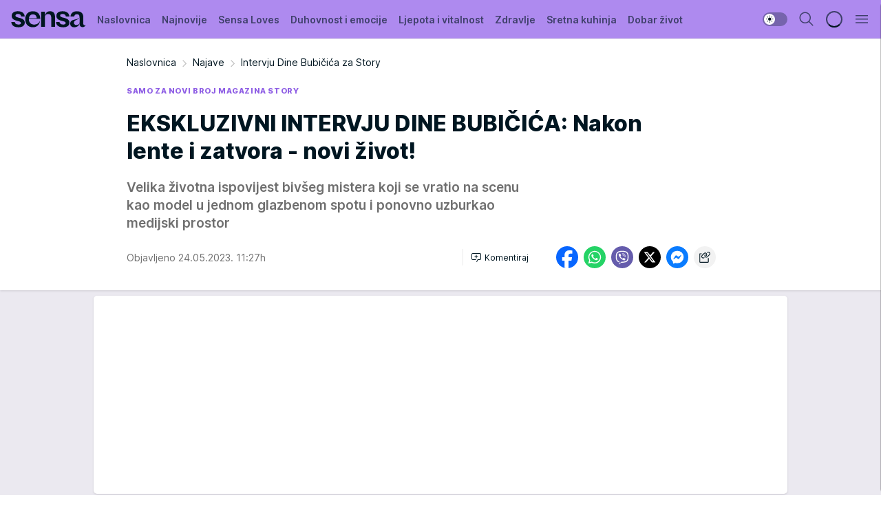

--- FILE ---
content_type: text/html; charset=utf-8
request_url: https://sensa.story.hr/Najave/a25180/Intervju-Dine-Bubicica-za-Story.html
body_size: 33637
content:
<!DOCTYPE html><html  lang="hr"><head><meta charset="utf-8"><meta name="viewport" content="width=device-width, initial-scale=1"><script type="importmap">{"imports":{"#entry":"/_nuxt/entry.BXopFFl2.js"}}</script><script data-cfasync="false">(function(w,d,s,l,i){w[l]=w[l]||[];w[l].push({'gtm.start':
            new Date().getTime(),event:'gtm.js'});var f=d.getElementsByTagName(s)[0],
            j=d.createElement(s),dl=l!='dataLayer'?'&l='+l:'';j.async=true;j.src=
            'https://www.googletagmanager.com/gtm.js?id='+i+dl;f.parentNode.insertBefore(j,f);
            })(window,document,'script','dataLayer','GTM-W499LB');</script><script>'use strict';(function(b,t,q,h,c,e,f,r,u,a,v,w,m,k,n,p,l){l=(d,g)=>{m=new URLSearchParams(q.search);m.has(d)?g=m.get(d):b[h]&&b[h].hasOwnProperty(d)&&(g=b[h][d]);return isNaN(+g)?g:+g};l('pjnx',!1)||(b[h]=b[h]||{},b[c]=b[c]||{},b[c][e]=b[c][e]||[],k=d=>{a.b[d]=performance.now();a.b[f](d)},n=(d,g)=>{for(;0<d.length;)g[f](d.shift())},p=()=>{a.p=b[c][e][f];b[c][e][f]=a.s[f].bind(a.s)},a=b["__"+h]={t:l('pjfsto',3E3),m:l('pjfstom',2),s:[()=>{k("s");b[c].pubads().setTargeting('pjpel',a.b)}],f:d=>{a.p&&
                (k('f'+d),b[c][e][f]=a.p,a.p=!1,n(a.s,b[c][e]))},g:()=>{a.p&&p();k('g');a.r=setTimeout(()=>a.f('t'),a.t+a.b.g*a.m)}},b[c][e].shift&&(n(b[c][e],a.s),a.b=[],b[c][e][f](()=>a.g()),p(),k('v'+r)))})(window,document,location,'pubjelly','googletag','cmd','push',4);</script><script src="https://pubjelly.nxjmp.com/a/main/pubjelly.js?key=na" async onerror="__pubjelly.f('e')"></script><link rel="canonical" href="https://sensa.story.hr/Najave/a25180/Intervju-Dine-Bubicica-za-Story.html"><script>var googletag = googletag || {}; googletag.cmd = googletag.cmd || [];</script><script src="https://securepubads.g.doubleclick.net/tag/js/gpt.js" async></script><title>Intervju Dine Bubičića za Story | Sensa</title><script async data-cfasync="false">window.googletag = window.googletag || {}, window.googletag.cmd = window.googletag.cmd || []; var packs = window.localStorage.getItem("df_packs"), packsParsed = packs && JSON.parse(packs), standardPacks = window.localStorage.getItem("df_sp"), standardPacksParsed = standardPacks && JSON.parse(standardPacks), platforms = window.localStorage.getItem("df_pl"), platformsParsed = platforms && JSON.parse(platforms); if (platformsParsed && platformsParsed.length) for (var i = 0; i < platformsParsed.length; i++)1 === platformsParsed[i] && packsParsed && packsParsed.length ? window.googletag.cmd.push(function () { window.googletag.pubads().setTargeting("defractal", packsParsed) }) : 2 === platformsParsed[i] && packsParsed && packsParsed.length ? (window.midasWidgetTargeting = window.midasWidgetTargeting || {}, window.midasWidgetTargeting.targetings = window.midasWidgetTargeting.targetings || [], window.midasWidgetTargeting.targetings.push({ defractal: packsParsed })) : 3 === platformsParsed[i] && standardPacksParsed && standardPacksParsed.length && window.googletag.cmd.push(function () { window.googletag.pubads().setTargeting("defractal_sp", standardPacksParsed) });</script><script src="https://cdn.mediaoutcast.com/player/1.15.0/js/mov-init.min.js" async></script><script src="https://cdn.krakenoptimize.com/setup/get/bfe1f6b8-584d-4173-71df-08d98e3b1ec6" async body type="text/javascript" data-cfasync="false"></script><script src="https://cdn.defractal.com/scripts/defractal-6-00660026-A34F-4DA3-A5AF-9A5661FE0D00.js" async></script><link rel="stylesheet" href="/_nuxt/entry.jHv5AEol.css" crossorigin><link rel="preload" as="font" href="https://static2sensa.story.hr/fonts/Inter.var.woff2" type="font/woff2" crossorigin><link rel="preload" as="font" href="https://static2sensa.story.hr/fonts/icomoon/icons.woff" type="font/woff" crossorigin><link rel="preload" as="image" href="https://static2sensa.story.hr/api/v3/images/592/1184/43707?ts=2023-05-24T11:27:09"><link rel="modulepreload" as="script" crossorigin href="/_nuxt/entry.BXopFFl2.js"><link rel="preload" as="fetch" fetchpriority="low" crossorigin="anonymous" href="/_nuxt/builds/meta/8b27c873-d8d6-4c3c-8931-b946680fbf65.json"><script data-cfasync="false">window.gdprAppliesGlobally=true;(function(){function n(e){if(!window.frames[e]){if(document.body&&document.body.firstChild){var t=document.body;var r=document.createElement("iframe");r.style.display="none";r.name=e;r.title=e;t.insertBefore(r,t.firstChild)}else{setTimeout(function(){n(e)},5)}}}function e(r,a,o,s,c){function e(e,t,r,n){if(typeof r!=="function"){return}if(!window[a]){window[a]=[]}var i=false;if(c){i=c(e,n,r)}if(!i){window[a].push({command:e,version:t,callback:r,parameter:n})}}e.stub=true;e.stubVersion=2;function t(n){if(!window[r]||window[r].stub!==true){return}if(!n.data){return}var i=typeof n.data==="string";var e;try{e=i?JSON.parse(n.data):n.data}catch(t){return}if(e[o]){var a=e[o];window[r](a.command,a.version,function(e,t){var r={};r[s]={returnValue:e,success:t,callId:a.callId};n.source.postMessage(i?JSON.stringify(r):r,"*")},a.parameter)}}const smt=window[r];if(typeof smt!=="function"){window[r]=e;if(window.addEventListener){window.addEventListener("message",t,false)}else{window.attachEvent("onmessage",t)}}}e("__uspapi","__uspapiBuffer","__uspapiCall","__uspapiReturn");n("__uspapiLocator");e("__tcfapi","__tcfapiBuffer","__tcfapiCall","__tcfapiReturn");n("__tcfapiLocator");(function(e){var t=document.createElement("link");t.rel="preconnect";t.as="script";var r=document.createElement("link");r.rel="dns-prefetch";r.as="script";var n=document.createElement("link");n.rel="preload";n.as="script";var i=document.createElement("script");i.id="spcloader";i.type="text/javascript";i["async"]=true;i.charset="utf-8";var a="https://sdk.privacy-center.org/"+e+"/loader.js?target="+document.location.hostname;if(window.didomiConfig&&window.didomiConfig.user){var o=window.didomiConfig.user;var s=o.country;var c=o.region;if(s){a=a+"&country="+s;if(c){a=a+"&region="+c}}}t.href="https://sdk.privacy-center.org/";r.href="https://sdk.privacy-center.org/";n.href=a;i.src=a;var d=document.getElementsByTagName("script")[0];d.parentNode.insertBefore(t,d);d.parentNode.insertBefore(r,d);d.parentNode.insertBefore(n,d);d.parentNode.insertBefore(i,d)})("82d80c84-586b-4519-bdef-240ed8c7f096")})();</script><script data-cfasync="false">function scrollDistance(i,n=66){if(!i||"function"!=typeof i)return;let e,o,t,d;window.addEventListener("scroll",function(l){o||(o=window.pageYOffset),window.clearTimeout(e),e=setTimeout(function(){t=window.pageYOffset,i(d=t-o,o,t),o=null,t=null,d=null},n)},!1)}window.didomiOnReady=window.didomiOnReady||[],window.didomiOnReady.push(function(i){i.notice.isVisible()&&scrollDistance(function(n){parseInt(Math.abs(n),10)>198&&i.notice.isVisible()&&i.setUserAgreeToAll()});if(i.notice.isVisible() && window.innerWidth <= 768){document.body.classList.remove("didomi-popup-open","didomi-popup-open-ios")}if(i.notice.isVisible()){document.querySelector(".didomi-popup").addEventListener("click", e=>{console.log(e)})}});</script><script>window.pp_gemius_identifier = 'zDE1NfRcHRfz3uTjhNoLYHXpj8MNGttS4KX9flKtXoH.g7';
                function gemius_pending(i) { window[i] = window[i] || function () { var x = window[i + '_pdata'] = window[i + '_pdata'] || []; x[x.length] = arguments; }; };
                gemius_pending('gemius_hit'); gemius_pending('gemius_event'); gemius_pending('gemius_init'); gemius_pending('pp_gemius_hit'); gemius_pending('pp_gemius_event'); gemius_pending('pp_gemius_init');
                (function (d, t) {
                    try {
                        var gt = d.createElement(t), s = d.getElementsByTagName(t)[0], l = 'http' + ((location.protocol == 'https:') ? 's' : ''); gt.setAttribute('async', 'async');
                        gt.setAttribute('defer', 'defer'); gt.src = l + '://gars.hit.gemius.pl/xgemius.js'; s.parentNode.insertBefore(gt, s);
                    } catch (e) { }
                })(document, 'script');</script><script data-cfasync="false">(function() {
                window.dm=window.dm||{AjaxData:[]};
                window.dm.AjaxEvent=function(et,d,ssid,ad){
                dm.AjaxData.push({et:et,d:d,ssid:ssid,ad:ad});
                if(typeof window.DotMetricsObj != 'undefined') {DotMetricsObj.onAjaxDataUpdate();}
                };
                var d=document,
                h=d.getElementsByTagName('head')[0],
                s=d.createElement('script');
                s.type='text/javascript';
                s.async=true; s.src='https://script.dotmetrics.net/door.js?id=12281';
                h.appendChild(s);
                }());</script><meta name="title" content="EKSKLUZIVNI INTERVJU DINE BUBIČIĆA: Nakon lente i zatvora - novi život!"><meta hid="description" name="description" content="Velika životna ispovijest bivšeg mistera koji se vratio na scenu kao model u jednom glazbenom spotu i ponovno uzburkao medijski prostor"><meta hid="robots" property="robots" content="max-image-preview:large"><meta hid="og:type" property="og:type" content="website"><meta hid="og:title" property="og:title" content="EKSKLUZIVNI INTERVJU DINE BUBIČIĆA: Nakon lente i zatvora - novi život!"><meta hid="og:description" property="og:description" content="Velika životna ispovijest bivšeg mistera koji se vratio na scenu kao model u jednom glazbenom spotu i ponovno uzburkao medijski prostor"><meta hid="og:image" property="og:image" content="https://static2sensa.story.hr/Picture/43707/jpeg/Dino-Bubicic.jpeg?ts=2023-05-24T11:27:09"><meta hid="og:url" property="og:url" content="https://sensa.story.hr/Najave/a25180/Intervju-Dine-Bubicica-za-Story.html"><meta hid="twitter:card" name="twitter:card" content="summary_large_image"><meta hid="twitter:title" name="twitter:title" content="EKSKLUZIVNI INTERVJU DINE BUBIČIĆA: Nakon lente i zatvora - novi život!"><meta hid="twitter:description" name="twitter:description" content="Sensa 2023"><meta hid="twitter:image" name="twitter:image" content="https://static2sensa.story.hr/Picture/43707/jpeg/Dino-Bubicic.jpeg?ts=2023-05-24T11:27:09"><meta hid="twitter.url" name="twitter.url" content="https://sensa.story.hr/Najave/a25180/Intervju-Dine-Bubicica-za-Story.html"><link rel="icon" type="image/svg+xml" href="/favicons/sensahr/icon.svg" sizes="any"><link rel="icon" type="image/png" href="/favicons/sensahr/favicon-32x32.png" sizes="32x32"><link rel="icon" type="image/png" href="/favicons/sensahr/favicon-128x128.png" sizes="128x128"><link rel="apple-touch-icon" type="image/png" href="/favicons/sensahr/favicon-180x180.png" sizes="180x180"><link rel="icon" type="image/png" href="/favicons/sensahr/favicon-192x192.png" sizes="192x192"><link rel="icon" type="image/png" href="/favicons/sensahr/favicon-512x512.png" sizes="512x512"><link rel="alternate" hreflang="sr" href="https://sensa.story.hr/Najave/a25180/Intervju-Dine-Bubicica-za-Story.html"><link rel="alternate" type="application/rss+xml" title="RSS feed for Naslovnica" href="https://sensa.story.hr/rss/1/Naslovnica"><link rel="alternate" type="application/rss+xml" title="RSS feed for Sensa Loves" href="https://sensa.story.hr/rss/115/Sensa-Loves"><link rel="alternate" type="application/rss+xml" title="RSS feed for Duhovnost i emocije" href="https://sensa.story.hr/rss/53/Duhovnost-i-emocije"><link rel="alternate" type="application/rss+xml" title="RSS feed for Ljepota i vitalnost" href="https://sensa.story.hr/rss/67/Ljepota-i-vitalnost"><link rel="alternate" type="application/rss+xml" title="RSS feed for Zdravlje" href="https://sensa.story.hr/rss/71/Zdravlje"><link rel="alternate" type="application/rss+xml" title="RSS feed for Sretna kuhinja" href="https://sensa.story.hr/rss/75/Sretna-kuhinja"><link rel="alternate" type="application/rss+xml" title="RSS feed for Dobar život" href="https://sensa.story.hr/rss/79/Dobar-zivot"><link rel="alternate" type="application/rss+xml" title="RSS feed for Astrologija" href="https://sensa.story.hr/rss/84/Astrologija"><link rel="alternate" type="application/rss+xml" title="RSS feed for Moja Sensa" href="https://sensa.story.hr/rss/89/Moja-Sensa"><link rel="alternate" type="application/rss+xml" title="RSS feed for Kuća puna biljaka" href="https://sensa.story.hr/rss/117/Kuca-puna-biljaka"><link rel="amphtml" href="https://sensa.story.hr/Najave/amp/a25180/Intervju-Dine-Bubicica-za-Story.html"><script type="application/ld+json">{
  "@context": "https://schema.org",
  "@graph": [
    {
      "@type": "NewsMediaOrganization",
      "@id": "https://sensa.story.hr/#publisher",
      "name": "Sensa.hr",
      "url": "https://sensa.story.hr/",
      "sameAs": [
        "https://www.facebook.com/magazin.sensa/",
        "https://www.instagram.com/sensahrvatska/"
      ],
      "logo": {
        "@type": "ImageObject",
        "@id": "https://static2sensa.story.hr/#/schema/image/sensahr-logo",
        "url": "https://static2sensa.story.hr/Picture/32971/png/sensa-logo",
        "width": 220,
        "height": 34,
        "caption": "Sensa.hr Logo"
      },
      "image": {
        "@id": "static2sensa.story.hr/#/schema/image/sensahr-logo"
      }
    },
    {
      "@type": "WebSite",
      "@id": "https://sensa.story.hr/#/schema/website/sensahr",
      "url": "https://sensa.story.hr/",
      "name": "Sensa.hr",
      "publisher": {
        "@id": "https://sensa.story.hr/#publisher"
      },
      "potentialAction": {
        "@type": "SearchAction",
        "target": "https://sensa.story.hr/search/1/1?q={search_term_string}",
        "query-input": "required name=search_term_string"
      }
    },
    {
      "@type": "WebPage",
      "@id": "https://sensa.story.hr/Najave/a25180/Intervju-Dine-Bubicica-za-Story.html",
      "url": "https://sensa.story.hr/Najave/a25180/Intervju-Dine-Bubicica-za-Story.html",
      "inLanguage": "hr",
      "breadcrumb": {
        "@id": "https://sensa.story.hr/Najave/a25180/Intervju-Dine-Bubicica-za-Story.html#/schema/breadcrumb/a25180"
      },
      "name": "Intervju Dine Bubičića za Story | Najave",
      "isPartOf": {
        "@id": "https://sensa.story.hr#/schema/website/sensahr"
      },
      "datePublished": "2023-05-24T11:27:10+02:00",
      "dateModified": "2023-05-24T11:27:10+02:00",
      "description": "Velika životna ispovijest bivšeg mistera koji se vratio na scenu kao model u jednom glazbenom spotu i ponovno uzburkao medijski prostor"
    },
    {
      "@type": [
        "Article",
        "NewsArticle"
      ],
      "@id": "https://sensa.story.hr/Najave/a25180/Intervju-Dine-Bubicica-za-Story.html#/schema/article/a25180",
      "headline": "EKSKLUZIVNI INTERVJU DINE BUBIČIĆA: Nakon lente i zatvora - novi život!",
      "description": "Velika životna ispovijest bivšeg mistera koji se vratio na scenu kao model u jednom glazbenom spotu i ponovno uzburkao medijski prostor",
      "isPartOf": {
        "@id": "https://sensa.story.hr/Najave/a25180/Intervju-Dine-Bubicica-za-Story.html"
      },
      "mainEntityOfPage": {
        "@id": "https://sensa.story.hr/Najave/a25180/Intervju-Dine-Bubicica-za-Story.html"
      },
      "datePublished": "2023-05-24T11:27:10+02:00",
      "dateModified": "2023-05-24T11:27:10+02:00",
      "image": [
        {
          "@context": "http://schema.org",
          "@type": "ImageObject",
          "width": 1200,
          "height": 675,
          "description": "Dino Bubičić",
          "url": "https://static2sensa.story.hr/Picture/43707/jpeg/Dino-Bubicic.jpeg?ts=2023-05-24T11:27:09"
        },
        {
          "@context": "http://schema.org",
          "@type": "ImageObject",
          "width": 1200,
          "height": 1200,
          "description": "Dino Bubičić",
          "url": "https://static2sensa.story.hr/MediumImage/43707/jpeg/Dino-Bubicic.jpeg?ts=2023-05-24T11:27:09"
        },
        {
          "@context": "http://schema.org",
          "@type": "ImageObject",
          "width": 1200,
          "height": 900,
          "description": "Dino Bubičić",
          "url": "https://static2sensa.story.hr/Thumbnail/43707/jpeg/Dino-Bubicic.jpeg?ts=2023-05-24T11:27:09"
        }
      ],
      "keywords": [
        "dino bubičić",
        "story"
      ],
      "author": [
        {
          "@type": "Person",
          "url": "https://sensa.story.hr/journalist1129/Storyhr-",
          "name": "Story.hr "
        }
      ],
      "publisher": {
        "@id": "https://sensa.story.hr/#publisher"
      },
      "isAccessibleForFree": "True"
    },
    {
      "@type": "BreadcrumbList",
      "@id": "https://sensa.story.hr/Najave/a25180/Intervju-Dine-Bubicica-za-Story.html#/schema/breadcrumb/a25180",
      "itemListElement": [
        {
          "@type": "ListItem",
          "position": 1,
          "item": {
            "@type": "WebPage",
            "@id": "https://sensa.story.hr/Najave",
            "url": "https://sensa.story.hr/Najave",
            "name": "Najave"
          }
        },
        {
          "@type": "ListItem",
          "position": 2,
          "item": {
            "@id": "https://sensa.story.hr/Najave/a25180/Intervju-Dine-Bubicica-za-Story.html",
            "name": "Intervju Dine Bubičića za Story | Najave"
          }
        }
      ]
    }
  ]
}</script><script type="module" src="/_nuxt/entry.BXopFFl2.js" crossorigin></script></head><body><div id="__nuxt"><div><div class="main light sensahr" style=""><!----><header class="header"><div class="container"><div class="header__content_wrap"><div class="header__content"><div class="header-logo"><a href="/" class="" title="Sensa"><div class="header-logo__wrap"><svg class="logo-dimensions header-logo__image"><use xlink:href="/img/logo/sensahr.svg#logo-light"></use></svg><span class="header-logo__span">Sensa</span></div></a></div><nav class="header-navigation"><div class="header-navigation__wrap"><ul class="header-navigation__list"><!--[--><li class="js_item_1 header-navigation__list-item"><a href="/" class="has-no-background"><span style=""><!----><span>Naslovnica</span></span></a><!----></li><li class="js_item_2 header-navigation__list-item"><a href="/Najnovije" class="has-no-background"><span style=""><!----><span>Najnovije</span></span></a><!----></li><li class="js_item_115 header-navigation__list-item"><a href="/Sensa-Loves" class="has-no-background"><span style=""><!----><span>Sensa Loves</span></span></a><!----></li><li class="js_item_53 header-navigation__list-item"><a href="/Duhovnost-i-emocije" class="has-no-background"><span style=""><!----><span>Duhovnost i emocije</span></span></a><!----></li><li class="js_item_67 header-navigation__list-item"><a href="/Ljepota-i-vitalnost" class="has-no-background"><span style=""><!----><span>Ljepota i vitalnost</span></span></a><!----></li><li class="js_item_71 header-navigation__list-item"><a href="/Zdravlje" class="has-no-background"><span style=""><!----><span>Zdravlje</span></span></a><!----></li><li class="js_item_75 header-navigation__list-item"><a href="/Sretna-kuhinja" class="has-no-background"><span style=""><!----><span>Sretna kuhinja</span></span></a><!----></li><li class="js_item_79 header-navigation__list-item"><a href="/Dobar-zivot" class="has-no-background"><span style=""><!----><span>Dobar život</span></span></a><!----></li><li class="js_item_84 header-navigation__list-item"><a href="/Astrologija" class="has-no-background"><span style=""><!----><span>Astrologija</span></span></a><!----></li><li class="js_item_89 header-navigation__list-item"><a href="/Moja-Sensa" class="has-no-background"><span style=""><!----><span>Moja Sensa</span></span></a><!----></li><li class="js_item_117 header-navigation__list-item"><a href="/Kuca-puna-biljaka" class="has-no-background"><span style=""><!----><span>Kuća puna biljaka</span></span></a><!----></li><!--]--></ul></div><span class="is-hidden header-navigation__list-item is-view-more">Još <i class="icon-overflow-menu--vertical view-more-icon" aria-hidden="true"></i><ul class="is-hidden header-subnavigation__children"><!--[--><!--]--></ul></span><!--[--><!--]--></nav><div class="header-extra"><div class="theme-toggle theme-toggle--light"><div class="icon-wrap icon-wrap_light"><i class="icon icon-light--filled" aria-hidden="true"></i></div><div class="icon-wrap icon-wrap_asleep"><i class="icon icon-asleep--filled" aria-hidden="true"></i></div></div><div class="header-extra__icon"><i class="icon-search" aria-hidden="true"></i><div class="header-search"><div class="header-search-wrap"><form><input type="text" class="input" placeholder=" Pretraži Sensu"><!----></form><div class="header-search__close"><i aria-hidden="true" class="icon icon-close"></i></div></div></div></div><div class="header-extra__icon" style="display:none;"><i class="icon-headphones-custom" aria-hidden="true"></i></div><!--[--><div class="header-extra__icon isSpinner"><div class="spinner" data-v-eba6742f></div></div><!--]--><div class="header-extra__icon" style="display:none;"><i class="icon-notification" aria-hidden="true"></i></div><div class="header-extra__icon header-extra__menu"><i class="icon-menu" aria-hidden="true"></i></div><div class="navigation-drawer" style="right:-100%;"><div class="navigation-drawer__header"><div class="navigation-drawer__logo"><svg class="navigation-drawer__logo_image"><use xlink:href="/img/logo/sensahr.svg#logo-drawer-light"></use></svg></div><div class="navigation-drawer__close"><i class="icon-close" aria-hidden="true"></i></div></div><div class="navigation-drawer__tabs"><span class="is-active">Kategorije</span><span class="">Ostalo</span></div><!----><div class="navigation-drawer__footer"><ul class="social-menu__list"><!--[--><li class="social-menu__list-item"><a href="https://www.facebook.com/magazin.sensa/" target="_blank" rel="noopener" aria-label="Facebook"><i class="icon-logo--facebook social-menu__list-icon" aria-hidden="true"></i></a></li><li class="social-menu__list-item"><a href="https://www.instagram.com/sensahrvatska/?hl=en" target="_blank" rel="noopener" aria-label="Instagram"><i class="icon-logo--instagram social-menu__list-icon" aria-hidden="true"></i></a></li><li class="social-menu__list-item"><a href="https://sensa.story.hr/rss-feed" target="_blank" rel="noopener" aria-label="RSS"><i class="icon-logo--rss social-menu__list-icon" aria-hidden="true"></i></a></li><!--]--></ul></div></div></div></div></div></div></header><!--[--><!--]--><div class="generic-page" data-v-b527da3b><div class="main-container wallpaper-helper" data-v-b527da3b data-v-fdf9347c><!--[--><!----><!--[--><div class="wallpaper-wrapper" data-v-fdf9347c><div class="container"><div id="wallpaper-left" class="wallpaper-left wallpaper-watch"></div><div id="wallpaper-right" class="wallpaper-right wallpaper-watch"></div></div></div><div class="main_wrapper" data-v-fdf9347c><div class="container" data-v-fdf9347c><div id="wallpaper-top" class="wallpaper-top"></div></div><div class="article-header" data-v-fdf9347c data-v-86095f06><div class="article-header-wrap" data-v-86095f06><div class="article-header-container" data-v-86095f06><div class="breadcrumbs-wrap" data-v-86095f06 data-v-77f0710d><div class="breadcrumbs" data-v-77f0710d><a href="/" class="breadcrumbs-link" data-v-77f0710d>Naslovnica</a><!--[--><div class="breadcrumbs-icon-container" data-v-77f0710d><i class="icon-chevron--right" aria-hidden="true" data-v-77f0710d></i><a href="/Najave" class="breadcrumbs-link" data-v-77f0710d>Najave</a></div><div class="breadcrumbs-icon-container" data-v-77f0710d><i class="icon-chevron--right" aria-hidden="true" data-v-77f0710d></i><span class="breadcrumbs-title" data-v-77f0710d>Intervju Dine Bubičića za Story</span></div><!--]--></div></div><div class="article-header-labels" data-v-86095f06 data-v-4f4997d9><!----><!----><!----><!----><div class="article-header-labels__label is-subtitle card-label card-label-wrap" data-v-4f4997d9 data-v-d3a173a3><!----><!----><span class="label-text" data-v-d3a173a3>samo za novi broj magazina story</span></div></div><h1 class="article-header-title" data-v-86095f06>EKSKLUZIVNI INTERVJU DINE BUBIČIĆA: Nakon lente i zatvora - novi život!</h1><strong class="article-header-lead" data-v-86095f06>Velika životna ispovijest bivšeg mistera koji se vratio na scenu kao model u jednom glazbenom spotu i ponovno uzburkao medijski prostor</strong><!----><!----><div class="article-header-author-share" data-v-86095f06><div class="article-header-author-comments" data-v-86095f06><div class="article-header-author-date" data-v-86095f06><!----><div class="article-header-date" datetime="2023-05-24T11:27:10" data-v-86095f06><time class="article-header-date-published" data-v-86095f06>Objavljeno 24.05.2023. 11:27h  </time><!----></div></div><div class="article-engagement-bar" data-v-86095f06 data-v-c0f3996a><div class="card-engagement-bar card-engagement-bar-wrap" data-v-c0f3996a><div class="card-engagement-bar__left"><!----><!----><!----><div role="button" class="btn"><!--[--><i class="icon-add-comment"></i><span class="text-add-comment">Komentiraj</span><!--]--></div></div><!----></div></div></div><div class="article-exposed-share" data-v-86095f06 data-v-5d9026f4><div class="tooltip-box card-share-wrap" data-v-5d9026f4 data-v-2f96c82c><!--[--><!--[--><a role="button" class="tooltip-box__item facebook" data-v-2f96c82c><svg viewBox="0 0 32 32" class="icon facebook" data-v-2f96c82c><use xlink:href="/img/sprite-shares-02042025.svg#facebook-sign" data-v-2f96c82c></use></svg></a><!--]--><!--[--><a role="button" class="tooltip-box__item whatsapp" data-v-2f96c82c><svg viewBox="0 0 24 24" class="icon whatsapp" data-v-2f96c82c><use xlink:href="/img/sprite-shares-02042025.svg#whatsapp" data-v-2f96c82c></use></svg></a><!--]--><!--[--><a role="button" class="tooltip-box__item viber" data-v-2f96c82c><svg viewBox="0 0 24 24" class="icon viber" data-v-2f96c82c><use xlink:href="/img/sprite-shares-02042025.svg#viber" data-v-2f96c82c></use></svg></a><!--]--><!--[--><a role="button" class="tooltip-box__item twitter" data-v-2f96c82c><svg viewBox="0 0 24 24" class="icon twitter" data-v-2f96c82c><use xlink:href="/img/sprite-shares-02042025.svg#twitter" data-v-2f96c82c></use></svg></a><!--]--><!--[--><a role="button" class="tooltip-box__item messenger" data-v-2f96c82c><svg viewBox="0 0 24 24" class="icon messenger" data-v-2f96c82c><use xlink:href="/img/sprite-shares-02042025.svg#messenger" data-v-2f96c82c></use></svg></a><!--]--><!--]--><a role="button" class="tooltip-box__item copy-link" data-v-2f96c82c><svg viewBox="0 0 24 24" class="icon copy-link" data-v-2f96c82c><use xlink:href="/img/sprite-shares-02042025.svg#copy--link-adapted" data-v-2f96c82c></use></svg></a></div></div></div></div></div></div><div class="container" data-v-fdf9347c><!--[--><!--[--><!----><!--]--><!--[--><div class="container placeholder250px gptArticleTop" data-v-fdf9347c><div class="gpt-ad-banner"><div position="0" lazy="false"></div></div></div><!--]--><!--[--><div class="article-main" data-v-fdf9347c><div class="is-main article-content with-sidebar" data-v-1df6af20><div class="full-width" data-v-1df6af20><div class="sticky-scroll-container isSticky" data-v-1df6af20><!--[--><!--[--><div class="generic-component" data-v-1df6af20 data-v-a6cdc878><article class="" data-v-a6cdc878><div class="article-big-image" is-storytelling="false" data-v-896fd29b><figure class="big-image-container" data-v-896fd29b><div class="card-image-container" style="" data-v-896fd29b data-v-ecf0a92a><picture class="" data-v-ecf0a92a><!--[--><source media="(max-width: 1023px)" srcset="https://static2sensa.story.hr/api/v3/images/960/1920/43707?ts=2023-05-24T11:27:09,
https://static2sensa.story.hr/api/v3/images/960/1920/43707?ts=2023-05-24T11:27:09 1.5x" data-v-ecf0a92a><source media="(min-width: 1024px)" srcset="https://static2sensa.story.hr/api/v3/images/960/1920/43707?ts=2023-05-24T11:27:09" data-v-ecf0a92a><!--]--><img src="https://static2sensa.story.hr/api/v3/images/960/1920/43707?ts=2023-05-24T11:27:09" srcset="https://static2sensa.story.hr/api/v3/images/960/1920/43707?ts=2023-05-24T11:27:09,
https://static2sensa.story.hr/api/v3/images/960/1920/43707?ts=2023-05-24T11:27:09 1.5x" alt="Dino Bubičić" class="" style="" data-v-ecf0a92a></picture></div><figcaption class="big-image-source" data-v-896fd29b><!----><span class="big-image-source-copy" data-v-896fd29b>Foto:&nbsp;Mario Lešić</span></figcaption></figure></div><!----><div class="article-body"><!----><!----><!--[--><!--[--><!----><!----><!--]--><!--[--><div class="container" document-template="NewsArticle"></div><!----><!--]--><!--[--><div class="article-rte" document-template="NewsArticle"> <p>'Nisam znao da će ovo biti životna ispovijest, niti da ćemo se dotaknuti tema za koje sam mislio da su zaboravljene, ali očigledno nisu', uz smijeh je komentirao <strong>nekadašnji mister Dino Bubičić nakon eksluzivnog razgovora za novi broj magazina Story, dodajući kako je imao osjećaj da priča sa starim prijateljem.</strong></p> </div><!----><!--]--><!--[--><div class="article-image" document-template="NewsArticle" data-v-986aba4a><figure class="article-image__container" style="" data-v-986aba4a><div class="card-image-container" data-v-986aba4a data-v-ecf0a92a><picture class="" data-v-ecf0a92a><!--[--><source media="(max-width: 1023px)" srcset="https://static2sensa.story.hr/api/v3/images/960/1920/43709?ts=2023-05-24T11:27:09,
https://static2sensa.story.hr/api/v3/images/960/1920/43709?ts=2023-05-24T11:27:09 1.5x" data-v-ecf0a92a><source media="(min-width: 1024px)" srcset="https://static2sensa.story.hr/api/v3/images/960/1920/43709?ts=2023-05-24T11:27:09" data-v-ecf0a92a><!--]--><img src="https://static2sensa.story.hr/api/v3/images/960/1920/43709?ts=2023-05-24T11:27:09" srcset="https://static2sensa.story.hr/api/v3/images/960/1920/43709?ts=2023-05-24T11:27:09,
https://static2sensa.story.hr/api/v3/images/960/1920/43709?ts=2023-05-24T11:27:09 1.5x" alt="Story Dino Bubičić" class="" loading="lazy" style="" data-v-ecf0a92a></picture></div></figure><div class="article-image__details" data-v-986aba4a><!----><span class="article-image__details-copy" data-v-986aba4a>Foto:&nbsp;Story</span></div></div><!----><!--]--><!--[--><div class="article-rte paragrafNumber_2" document-template="NewsArticle"> <p>Kako bilo, pojavio se u javnosti nakon nekoliko godina pomorskog života. <strong>Jedan od naših najpoznatijih, ali i najkontroverznijih muških modela otvorio je dušu i progovorio o teškom razvodu,</strong> zatvorskim danima, strastvenoj vezi s Vlatkom Pokos i pogreškama koje je debelo platio. <strong>Danas ovaj 40-godišnji Riječanin diše punim plućima, mnogi kažu da nikad nije bolje izgledao, trenutačno je slobodan, a najveća su mu radost sinovi Leonid i Noel.</strong> Uhvatili smo ga u Rijeci, između 'dva broda', a osim sjećanja na neke slavne i manje slavne dane,<strong> podijelio je s nama i kakve žene mu mogu zapeti za oko, čemu zahvaljuje atletsku formu i kako mu je pozitivan stav spasio život.</strong></p> </div><!----><!--]--><!--[--><div class="article-image" document-template="NewsArticle" data-v-986aba4a><figure class="article-image__container" style="" data-v-986aba4a><div class="card-image-container" data-v-986aba4a data-v-ecf0a92a><picture class="" data-v-ecf0a92a><!--[--><source media="(max-width: 1023px)" srcset="https://static2sensa.story.hr/api/v3/images/960/1920/43706?ts=2023-05-24T11:27:09,
https://static2sensa.story.hr/api/v3/images/960/1920/43706?ts=2023-05-24T11:27:09 1.5x" data-v-ecf0a92a><source media="(min-width: 1024px)" srcset="https://static2sensa.story.hr/api/v3/images/960/1920/43706?ts=2023-05-24T11:27:09" data-v-ecf0a92a><!--]--><img src="https://static2sensa.story.hr/api/v3/images/960/1920/43706?ts=2023-05-24T11:27:09" srcset="https://static2sensa.story.hr/api/v3/images/960/1920/43706?ts=2023-05-24T11:27:09,
https://static2sensa.story.hr/api/v3/images/960/1920/43706?ts=2023-05-24T11:27:09 1.5x" alt="Dino Bubičić" class="" loading="lazy" style="" data-v-ecf0a92a></picture></div></figure><div class="article-image__details" data-v-986aba4a><!----><span class="article-image__details-copy" data-v-986aba4a>Foto:&nbsp;Mario Lešić</span></div></div><!----><!--]--><!--[--><div class="article-rte paragrafNumber_3" document-template="NewsArticle"> <p>'Razvod me dosta pogodio jer sam ulaskom u brak sam sebi zadao 'teret'. <strong>Kako sam dijete rastavljenih roditelja, rekao sam si da neću dopustiti da moja djeca to proživljavaju. Ali kada vidiš da nešto ne ide, bolje je pustiti nego forsirati.</strong> Barem sam probao i dao sve od sebe', rekao je samo za magazin Story.</p> </div><!----><!--]--><!--[--><div class="article-rte" document-template="NewsArticle"> <p>Gledajući legendarnu Grace Jones, glazbenica Ida Prester dobila je ideju za novu pjesmu ‘70’ koju je prošlog tjedna objavila. Novi hit, za koji je snimljen i zabavan, šareni videospot, poručuje da su godine uistinu samo broj i da se ne trebamo opterećivati znakovima starenja.<strong> Ida govori kako je, kao i svaka žena, na svojoj koži osjetila dobnu diskriminaciju, ali i kako joj je pjevanje o svom 70. rođendanu donijelo novi koncertni angažman 2049. godine.</strong> Prisjetila se i jedne šaljive anegdote sa Story Hall of Famea iz 2021. godine te dodala da se jako veseli HoF-u početkom lipnja, na kojem će se pojaviti u ulozi voditeljice.</p> </div><!----><!--]--><!--[--><div class="article-rte" document-template="NewsArticle"> <p><strong>'Često su iza glamuroznih poza i toaleta koje vidite na fotografijama neke sasvim neglamurozne i komične situacije', otkrila je za Story.</strong></p> </div><!----><!--]--><!--[--><div class="article-image" document-template="NewsArticle" data-v-986aba4a><figure class="article-image__container" style="" data-v-986aba4a><div class="card-image-container" data-v-986aba4a data-v-ecf0a92a><picture class="" data-v-ecf0a92a><!--[--><source media="(max-width: 1023px)" srcset="https://static2sensa.story.hr/api/v3/images/960/1920/43708?ts=2023-05-24T11:27:09,
https://static2sensa.story.hr/api/v3/images/960/1920/43708?ts=2023-05-24T11:27:09 1.5x" data-v-ecf0a92a><source media="(min-width: 1024px)" srcset="https://static2sensa.story.hr/api/v3/images/960/1920/43708?ts=2023-05-24T11:27:09" data-v-ecf0a92a><!--]--><img src="https://static2sensa.story.hr/api/v3/images/960/1920/43708?ts=2023-05-24T11:27:09" srcset="https://static2sensa.story.hr/api/v3/images/960/1920/43708?ts=2023-05-24T11:27:09,
https://static2sensa.story.hr/api/v3/images/960/1920/43708?ts=2023-05-24T11:27:09 1.5x" alt="Ida Prester" class="" loading="lazy" style="" data-v-ecf0a92a></picture></div></figure><div class="article-image__details" data-v-986aba4a><!----><span class="article-image__details-copy" data-v-986aba4a>Foto:&nbsp;Goran Čižmešija</span></div></div><!----><!--]--><!--[--><div class="article-rte" document-template="NewsArticle"> <p>Prošla je točno godina dana od bajkovitog vjenčanja producentice i redateljice Ashley Colburn i njezina životnog partnera, veterinara Marca McCaughana, a sada su spremni sve ponoviti. <strong>Par je potkraj prošlog tjedna doputovao u Hrvatsku u kojoj će prirediti veliku svadbenu proslavu za svoje hrvatske prijatelje i 36 članova obitelji koji su s njima doputovali iz Sjedinjenih Američkih Država.</strong></p> </div><!----><!--]--><!--[--><div class="article-image" document-template="NewsArticle" data-v-986aba4a><figure class="article-image__container" style="" data-v-986aba4a><div class="card-image-container" data-v-986aba4a data-v-ecf0a92a><picture class="" data-v-ecf0a92a><!--[--><source media="(max-width: 1023px)" srcset="https://static2sensa.story.hr/api/v3/images/960/1920/43705?ts=2023-05-24T11:27:09,
https://static2sensa.story.hr/api/v3/images/960/1920/43705?ts=2023-05-24T11:27:09 1.5x" data-v-ecf0a92a><source media="(min-width: 1024px)" srcset="https://static2sensa.story.hr/api/v3/images/960/1920/43705?ts=2023-05-24T11:27:09" data-v-ecf0a92a><!--]--><img src="https://static2sensa.story.hr/api/v3/images/960/1920/43705?ts=2023-05-24T11:27:09" srcset="https://static2sensa.story.hr/api/v3/images/960/1920/43705?ts=2023-05-24T11:27:09,
https://static2sensa.story.hr/api/v3/images/960/1920/43705?ts=2023-05-24T11:27:09 1.5x" alt="Ashley Colburn" class="" loading="lazy" style="" data-v-ecf0a92a></picture></div></figure><div class="article-image__details" data-v-986aba4a><!----><span class="article-image__details-copy" data-v-986aba4a>Foto:&nbsp;Robert Gašpert</span></div></div><!----><!--]--><!--[--><div class="article-rte" document-template="NewsArticle"> <p>'Na vjenčanju u Kaliforniji imala sam dvije djeveruše iz Hrvatske, ali nisu mogli doći svi moji hrvatski prijatelji pa sada organiziramo party u Trogiru kojem se jako veselim. <strong>Htjela sam i da naše obitelji iskuse pravo ovdašnje vjenčanje i upoznaju Hrvatsku.</strong> Bojan će nam pjevati i jako mi je drago što će biti s nama', otkrila je Ashley.</p> </div><!----><!--]--><!--[--><div class="article-image" document-template="NewsArticle" data-v-986aba4a><figure class="article-image__container" style="" data-v-986aba4a><div class="card-image-container" data-v-986aba4a data-v-ecf0a92a><picture class="" data-v-ecf0a92a><!--[--><source media="(max-width: 1023px)" srcset="https://static2sensa.story.hr/api/v3/images/960/1920/43710?ts=2023-05-24T11:27:10,
https://static2sensa.story.hr/api/v3/images/960/1920/43710?ts=2023-05-24T11:27:10 1.5x" data-v-ecf0a92a><source media="(min-width: 1024px)" srcset="https://static2sensa.story.hr/api/v3/images/960/1920/43710?ts=2023-05-24T11:27:10" data-v-ecf0a92a><!--]--><img src="https://static2sensa.story.hr/api/v3/images/960/1920/43710?ts=2023-05-24T11:27:10" srcset="https://static2sensa.story.hr/api/v3/images/960/1920/43710?ts=2023-05-24T11:27:10,
https://static2sensa.story.hr/api/v3/images/960/1920/43710?ts=2023-05-24T11:27:10 1.5x" alt="Dino Bubičić" class="" loading="lazy" style="" data-v-ecf0a92a></picture></div></figure><div class="article-image__details" data-v-986aba4a><!----><span class="article-image__details-copy" data-v-986aba4a>Foto:&nbsp;Story</span></div></div><!----><!--]--><!--[--><div class="article-rte" document-template="NewsArticle"> <p><strong>Više o ovim pričama čitajte u novom broju magazina Story! Novi broj potražite na kioscima od 24. svibnja!</strong></p> </div><!----><!--]--><!--[--><!----><!----><!--]--><!--]--><!----><!----></div><!----><!----></article></div><!--]--><!--[--><div class="generic-component" data-v-1df6af20 data-v-a6cdc878><div class="container clean-ad -wrappera article-ad" data-v-a6cdc878><div class="gpt-ad-banner"><div position="0" lazy="false"></div></div></div></div><!--]--><!--[--><div class="generic-component" data-v-1df6af20 data-v-a6cdc878><div class="article-progression" data-v-a6cdc878 data-v-d6eb61a3><a href="/Najave/a25192/Izlozba-fotografa-Denisa-Butorca-u-Galeriji-Kranjcar.html" class="article-progression__link" data-v-d6eb61a3><span class="arrow is-left" data-v-d6eb61a3></span>Prethodna vijest</a><a href="/Najave/a25179/Proljetni-Food-market-otvara-Vlaho-Arbilic.html" class="article-progression__link" data-v-d6eb61a3><span class="arrow is-right" data-v-d6eb61a3></span>Sljedeća vijest</a></div></div><!--]--><!--[--><div class="generic-component" data-v-1df6af20 data-v-a6cdc878><section class="article-tags" data-v-a6cdc878 data-v-0c543b8f><div class="article-tags__title" data-v-0c543b8f>Tagovi</div><ul class="article-tags__list" data-v-0c543b8f><!--[--><li class="article-tags__tag" data-v-0c543b8f><a href="/tag5466/Dino-Bubicic/1" class="article-tags__tag-link" data-v-0c543b8f>Dino Bubičić</a></li><li class="article-tags__tag" data-v-0c543b8f><a href="/tag1918/story/1" class="article-tags__tag-link" data-v-0c543b8f>story</a></li><!--]--></ul></section></div><!--]--><!--[--><div class="generic-component" data-v-1df6af20 data-v-a6cdc878><section class="article-communities" data-v-a6cdc878 data-v-5bc7a5a9><div class="article-communities-header" data-v-5bc7a5a9><span class="article-communities-title" data-v-5bc7a5a9>Budi dio Sensa zajednice.</span></div><ul class="article-communities-list" data-v-5bc7a5a9><!--[--><li class="article-communities-list-item" data-v-5bc7a5a9><a href="https://www.facebook.com/magazin.sensa/" target="_blank" rel="noopener" aria-label="Facebook" class="facebook" data-v-5bc7a5a9><svg viewBox="0 0 24 24" class="icon" data-v-5bc7a5a9><use xlink:href="/img/sprite-shares-02042025.svg#facebook-monochrome" data-v-5bc7a5a9></use></svg><span class="article-communities-list-item-name" data-v-5bc7a5a9>Facebook</span></a></li><li class="article-communities-list-item" data-v-5bc7a5a9><a href="https://twitter.com/SensaLove" target="_blank" rel="noopener" aria-label="Twitter" class="twitter" data-v-5bc7a5a9><svg viewBox="0 0 24 24" class="icon" data-v-5bc7a5a9><use xlink:href="/img/sprite-shares-02042025.svg#twitter" data-v-5bc7a5a9></use></svg><span class="article-communities-list-item-name" data-v-5bc7a5a9>Twitter</span></a></li><li class="article-communities-list-item" data-v-5bc7a5a9><a href="https://www.instagram.com/sensahrvatska/?hl=en" target="_blank" rel="noopener" aria-label="Instagram" class="instagram" data-v-5bc7a5a9><svg viewBox="0 0 24 24" class="icon" data-v-5bc7a5a9><use xlink:href="/img/sprite-shares-02042025.svg#instagram" data-v-5bc7a5a9></use></svg><span class="article-communities-list-item-name" data-v-5bc7a5a9>Instagram</span></a></li><!--]--></ul></section></div><!--]--><!--[--><div class="generic-component isSticky isBottom" data-v-1df6af20 data-v-a6cdc878><div class="article-engagement-bar" data-v-a6cdc878 data-v-c0f3996a><div class="card-engagement-bar card-engagement-bar-wrap" data-v-c0f3996a><div class="card-engagement-bar__left"><div role="button" class="btn"><i class="icon-thumbs-up"></i><!----><!----><!----><!--[-->Reagiraj<!--]--></div><!----><div class="card-divider card-divider-wrap"></div><div role="button" class="btn"><!--[--><i class="icon-add-comment"></i><span class="text-add-comment">Komentiraj</span><!--]--></div></div><div class="inArticle card-engagement-bar__right"><div class="card-divider card-divider-wrap"></div><span role="button" aria-label="share" class="btn--round"><i class="icon-share"></i></span><!----></div></div></div></div><!--]--><!--]--></div></div></div><aside class="article-sidebar" data-v-1d5f7d48><div class="scroll-reference-start isSticky" data-v-1d5f7d48><!--[--><div class="generic-component" data-v-1d5f7d48 data-v-a6cdc878><div class="container placeholder600px" data-v-a6cdc878><div class="gpt-ad-banner"><div position="0" lazy="false"></div></div></div></div><div class="generic-component" data-v-1d5f7d48 data-v-a6cdc878><div class="container placeholder600px" data-v-a6cdc878><div class="gpt-ad-banner"><div position="0" lazy="false"></div></div></div></div><div class="generic-component" data-v-1d5f7d48 data-v-a6cdc878><div class="b-plus-c-list" data-v-a6cdc878><div class="b-plus-c-feed"><div class="news-feed" data-v-8cf1da25><!--[--><div class="card-header card-header-wrap card-header-wrap" data-v-8cf1da25 data-v-57c342d2><!----><span class="card-header__title" data-v-57c342d2>Najnovije</span><a href="/Najnovije" class="card-header__icon" data-v-57c342d2><i class="icon-arrow--right" data-v-57c342d2></i></a></div><!--]--><div class="" data-v-8cf1da25><!--[--><!--[--><!----><div class="feed-list-item" data-v-8cf1da25><div class="card-divider card-divider-wrap card-divider" data-v-8cf1da25 data-v-49e31b96></div><div class="card card-wrap type-news-card-b" is-archive-date="false" data-v-8cf1da25 data-v-1d907dfe><a href="/Duhovnost-i-emocije/Duhovne-poruke/a32250/najljepse-misli-louise-hay-koje-ce-vam-promijeniti-zivot.html" class="card-link" rel="rel"><!--[--><!--[--><!--]--><!--[--><div class="card-labels-wrap" data-v-1d907dfe><div class="card-labels" data-v-1d907dfe data-v-6ed27fdc><!----><!----><!----><!----><!----><!----><!----><!----><div class="is-secondary card-label card-label-wrap" data-v-6ed27fdc data-v-d3a173a3><!----><!----><span class="label-text" data-v-d3a173a3>Duhovne poruke</span></div><div class="is-secondary-alt card-label card-label-wrap" data-v-6ed27fdc data-v-d3a173a3><!----><!----><span class="label-text" data-v-d3a173a3>Prije 42 min</span></div><!----></div></div><!--]--><div class="card-title"><!--[--><!--]--><!--[--><!----><h2 class="title isTitleLighter" data-v-1d907dfe>8 Najljepših misli Louise Hay koje će vam promijeniti život: Iskoristite svoje misli kako biste stvorili ono što želite</h2><!----><!----><!----><!--]--></div><!--[--><div class="card-multimedia__content" data-v-1d907dfe><div class="card-labels" data-v-1d907dfe data-v-6ed27fdc><!----><!----><!----><!----><!----><!----><!----><!----><!----><!----><!----></div><div class="card-multimedia card-multimedia-wrap" data-v-1d907dfe data-v-78850fa8><!--[--><!--[--><figure class="" data-v-78850fa8><div class="card-image-container" data-v-78850fa8 data-v-ecf0a92a><picture class="" data-v-ecf0a92a><!--[--><source media="(max-width: 1023px)" srcset="https://static2sensa.story.hr/api/v3/images/428/856/57257?ts=2025-12-05T17:04:09,
https://static2sensa.story.hr/api/v3/images/592/1184/57257?ts=2025-12-05T17:04:09 1.5x" data-v-ecf0a92a><source media="(min-width: 1024px)" srcset="https://static2sensa.story.hr/api/v3/images/324/648/57257?ts=2025-12-05T17:04:09" data-v-ecf0a92a><!--]--><img src="https://static2sensa.story.hr/api/v3/images/428/856/57257?ts=2025-12-05T17:04:09" srcset="https://static2sensa.story.hr/api/v3/images/428/856/57257?ts=2025-12-05T17:04:09,
https://static2sensa.story.hr/api/v3/images/592/1184/57257?ts=2025-12-05T17:04:09 1.5x" alt="Žena" class="" loading="lazy" style="" data-v-ecf0a92a></picture></div><div class="multimedia-icon-wrapper" data-v-78850fa8><!----><div class="no-label-text card-label card-label-wrap card-label-wrap has-icon is-photo" data-v-78850fa8 data-v-d3a173a3><!----><i class="icon-camera" data-v-d3a173a3></i><!----></div></div><!----></figure><!--]--><!--]--></div></div><!--]--><!--[--><!--]--><!--[--><!--]--><div class="card-related-articles"><!--[--><!--]--></div><!--[--><!--]--><!--[--><!--]--><!--[--><div class="card-engagement-bar card-engagement-bar-wrap"><div class="card-engagement-bar__left"><div role="button" class="btn"><i class="icon-thumbs-up"></i><!----><!----><!----><!--[-->Reagiraj<!--]--></div><!----><div class="card-divider card-divider-wrap"></div><div role="button" class="btn"><!--[--><i class="icon-add-comment"></i><span class="text-add-comment">Komentiraj</span><!--]--></div></div><div class="card-engagement-bar__right"><div class="card-divider card-divider-wrap"></div><span role="button" aria-label="share" class="btn--round"><i class="icon-share"></i></span><!----></div></div><!--]--><!--]--></a><!--[--><!--]--><!----></div></div><!--[--><!----><!--]--><!--]--><!--[--><!----><div class="feed-list-item" data-v-8cf1da25><div class="card-divider card-divider-wrap card-divider" data-v-8cf1da25 data-v-49e31b96></div><div class="card card-wrap type-news-card-c" is-archive-date="false" data-v-8cf1da25 data-v-28e672be><a href="/Duhovnost-i-emocije/Duhovne-poruke/a32243/manifestacija-dana-za-6-prosinca-2025.html" class="card-link" rel="rel"><!--[--><!--[--><!--]--><div class="card-content"><div class="card-text-content"><!--[--><div class="card-labels-wrap" data-v-28e672be><div class="card-labels" data-v-28e672be data-v-6ed27fdc><!----><!----><!----><!----><!----><!----><!----><!----><div class="is-secondary card-label card-label-wrap" data-v-6ed27fdc data-v-d3a173a3><!----><!----><span class="label-text" data-v-d3a173a3>Duhovne poruke</span></div><div class="is-secondary-alt card-label card-label-wrap" data-v-6ed27fdc data-v-d3a173a3><!----><!----><span class="label-text" data-v-d3a173a3>Prije 3 h</span></div><!----></div></div><!--]--><!--[--><div class="card-title" data-v-28e672be><!----><h2 class="title isTitleLighter" data-v-28e672be>Privlačim podršku, razumijevanje i ljude koji prepoznaju moju vrijednost: Pogledajte svoju manifestaciju za 6. prosinca
</h2></div><!--]--><!--[--><!--]--><!--[--><!--]--><!----></div><!--[--><div class="card-multimedia__content" data-v-28e672be><!----><div class="card-multimedia card-multimedia-wrap is-sidebar" is-small="true" data-v-28e672be data-v-78850fa8><!--[--><!--[--><figure class="" data-v-78850fa8><div class="card-image-container" data-v-78850fa8 data-v-ecf0a92a><picture class="" data-v-ecf0a92a><!--[--><source media="(max-width: 1023px)" srcset="https://static2sensa.story.hr/api/v3/images/212/424/56892?ts=2025-10-20T17:05:53" data-v-ecf0a92a><source media="(min-width: 1024px)" srcset="https://static2sensa.story.hr/api/v3/images/212/424/56892?ts=2025-10-20T17:05:53" data-v-ecf0a92a><!--]--><img src="https://static2sensa.story.hr/api/v3/images/212/424/56892?ts=2025-10-20T17:05:53" srcset="https://static2sensa.story.hr/api/v3/images/212/424/56892?ts=2025-10-20T17:05:53" alt="Manifestacija dana.jpg" class="" loading="lazy" style="" data-v-ecf0a92a></picture></div><div class="multimedia-icon-wrapper" data-v-78850fa8><!----><!----></div><!----></figure><!--]--><!--]--></div></div><!--]--></div><!--[--><div class="card-engagement-bar card-engagement-bar-wrap" data-v-28e672be><div class="card-engagement-bar__left"><div role="button" class="btn"><i class="icon-thumbs-up"></i><!----><!----><!----><!--[-->Reagiraj<!--]--></div><!----><div class="card-divider card-divider-wrap"></div><div role="button" class="btn"><!--[--><i class="icon-add-comment"></i><span class="text-add-comment">Komentiraj</span><!--]--></div></div><div class="card-engagement-bar__right"><div class="card-divider card-divider-wrap"></div><span role="button" aria-label="share" class="btn--round"><i class="icon-share"></i></span><!----></div></div><!--]--><!--]--></a><!--[--><!--]--><!----></div></div><!--[--><!----><!--]--><!--]--><!--[--><!----><div class="feed-list-item" data-v-8cf1da25><div class="card-divider card-divider-wrap card-divider" data-v-8cf1da25 data-v-49e31b96></div><div class="card card-wrap type-news-card-c" is-archive-date="false" data-v-8cf1da25 data-v-28e672be><a href="/Astrologija/Horoskop/a32247/dnevni-horoskop-za-6-prosinca-2025.html" class="card-link" rel="rel"><!--[--><!--[--><!--]--><div class="card-content"><div class="card-text-content"><!--[--><div class="card-labels-wrap" data-v-28e672be><div class="card-labels" data-v-28e672be data-v-6ed27fdc><!----><!----><!----><!----><!----><!----><!----><!----><div class="is-secondary card-label card-label-wrap" data-v-6ed27fdc data-v-d3a173a3><!----><!----><span class="label-text" data-v-d3a173a3>Horoskop</span></div><div class="is-secondary-alt card-label card-label-wrap" data-v-6ed27fdc data-v-d3a173a3><!----><!----><span class="label-text" data-v-d3a173a3>Prije 5 h</span></div><!----></div></div><!--]--><!--[--><div class="card-title" data-v-28e672be><!----><h2 class="title isTitleLighter" data-v-28e672be>Dnevni horoskop za 6. prosinca: Strpljivost ovog znaka će biti nagrađena, a njima će instinkt ukazati pravi smjer</h2></div><!--]--><!--[--><!--]--><!--[--><!--]--><!----></div><!--[--><div class="card-multimedia__content" data-v-28e672be><!----><div class="card-multimedia card-multimedia-wrap is-sidebar" is-small="true" data-v-28e672be data-v-78850fa8><!--[--><!--[--><figure class="" data-v-78850fa8><div class="card-image-container" data-v-78850fa8 data-v-ecf0a92a><picture class="" data-v-ecf0a92a><!--[--><source media="(max-width: 1023px)" srcset="https://static2sensa.story.hr/api/v3/images/212/424/55452?ts=2025-05-28T15:30:40" data-v-ecf0a92a><source media="(min-width: 1024px)" srcset="https://static2sensa.story.hr/api/v3/images/212/424/55452?ts=2025-05-28T15:30:40" data-v-ecf0a92a><!--]--><img src="https://static2sensa.story.hr/api/v3/images/212/424/55452?ts=2025-05-28T15:30:40" srcset="https://static2sensa.story.hr/api/v3/images/212/424/55452?ts=2025-05-28T15:30:40" alt="sensa dnevni horoskop" class="" loading="lazy" style="" data-v-ecf0a92a></picture></div><div class="multimedia-icon-wrapper" data-v-78850fa8><!----><!----></div><!----></figure><!--]--><!--]--></div></div><!--]--></div><!--[--><div class="card-engagement-bar card-engagement-bar-wrap" data-v-28e672be><div class="card-engagement-bar__left"><div role="button" class="btn"><i class="icon-thumbs-up"></i><!----><!----><!----><!--[-->Reagiraj<!--]--></div><!----><div class="card-divider card-divider-wrap"></div><div role="button" class="btn"><!--[--><i class="icon-add-comment"></i><span class="text-add-comment">Komentiraj</span><!--]--></div></div><div class="card-engagement-bar__right"><div class="card-divider card-divider-wrap"></div><span role="button" aria-label="share" class="btn--round"><i class="icon-share"></i></span><!----></div></div><!--]--><!--]--></a><!--[--><!--]--><!----></div></div><!--[--><!----><!--]--><!--]--><!--[--><!----><div class="feed-list-item" data-v-8cf1da25><div class="card-divider card-divider-wrap card-divider" data-v-8cf1da25 data-v-49e31b96></div><div class="card card-wrap type-news-card-c" is-archive-date="false" data-v-8cf1da25 data-v-28e672be><a href="/Zdravlje/Mentalno-zdravlje/a32249/sensina-kolumnistica-o-izvoru-zivota-i-zimskim-dubinama-po-tradicionalnoj-kineskoj-medicini.html" class="card-link" rel="rel"><!--[--><!--[--><!--]--><div class="card-content"><div class="card-text-content"><!--[--><div class="card-labels-wrap" data-v-28e672be><div class="card-labels" data-v-28e672be data-v-6ed27fdc><!----><!----><!----><!----><!----><!----><!----><!----><div class="is-secondary card-label card-label-wrap" data-v-6ed27fdc data-v-d3a173a3><!----><!----><span class="label-text" data-v-d3a173a3>Mentalno zdravlje</span></div><div class="is-secondary-alt card-label card-label-wrap" data-v-6ed27fdc data-v-d3a173a3><!----><!----><span class="label-text" data-v-d3a173a3>Prije 21 h</span></div><!----></div></div><!--]--><!--[--><div class="card-title" data-v-28e672be><!----><h2 class="title isTitleLighter" data-v-28e672be>Što želi nastati kroz mene? Sensina kolumnistica o izvoru života i zimskim dubinama po tradicionalnoj kineskoj medicini</h2></div><!--]--><!--[--><!--]--><!--[--><!--]--><!----></div><!--[--><div class="card-multimedia__content" data-v-28e672be><!----><div class="card-multimedia card-multimedia-wrap is-sidebar" is-small="true" data-v-28e672be data-v-78850fa8><!--[--><!--[--><figure class="" data-v-78850fa8><div class="card-image-container" data-v-78850fa8 data-v-ecf0a92a><picture class="" data-v-ecf0a92a><!--[--><source media="(max-width: 1023px)" srcset="https://static2sensa.story.hr/api/v3/images/212/424/57247?ts=2025-12-05T14:54:21" data-v-ecf0a92a><source media="(min-width: 1024px)" srcset="https://static2sensa.story.hr/api/v3/images/212/424/57247?ts=2025-12-05T14:54:21" data-v-ecf0a92a><!--]--><img src="https://static2sensa.story.hr/api/v3/images/212/424/57247?ts=2025-12-05T14:54:21" srcset="https://static2sensa.story.hr/api/v3/images/212/424/57247?ts=2025-12-05T14:54:21" alt="Zima.jpg" class="" loading="lazy" style="" data-v-ecf0a92a></picture></div><div class="multimedia-icon-wrapper" data-v-78850fa8><!----><!----></div><!----></figure><!--]--><!--]--></div></div><!--]--></div><!--[--><div class="card-engagement-bar card-engagement-bar-wrap" data-v-28e672be><div class="card-engagement-bar__left"><div role="button" class="btn"><i class="icon-thumbs-up"></i><!----><!----><!----><!--[-->Reagiraj<!--]--></div><!----><div class="card-divider card-divider-wrap"></div><div role="button" class="btn"><!--[--><i class="icon-add-comment"></i><span class="text-add-comment">Komentiraj</span><!--]--></div></div><div class="card-engagement-bar__right"><div class="card-divider card-divider-wrap"></div><span role="button" aria-label="share" class="btn--round"><i class="icon-share"></i></span><!----></div></div><!--]--><!--]--></a><!--[--><!--]--><!----></div></div><!--[--><!----><!--]--><!--]--><!--[--><!----><div class="feed-list-item" data-v-8cf1da25><div class="card-divider card-divider-wrap card-divider" data-v-8cf1da25 data-v-49e31b96></div><div class="card card-wrap type-news-card-c" is-archive-date="false" data-v-8cf1da25 data-v-28e672be><a href="/Dobar-zivot/Dom/a32245/radionica-za-izradu-vision-borda-za-manifestaciju-zelja-u-2026.html" class="card-link" rel="rel"><!--[--><!--[--><!--]--><div class="card-content"><div class="card-text-content"><!--[--><div class="card-labels-wrap" data-v-28e672be><div class="card-labels" data-v-28e672be data-v-6ed27fdc><!----><!----><!----><!----><!----><!----><!----><!----><div class="is-secondary card-label card-label-wrap" data-v-6ed27fdc data-v-d3a173a3><!----><!----><span class="label-text" data-v-d3a173a3>Dom</span></div><div class="is-secondary-alt card-label card-label-wrap" data-v-6ed27fdc data-v-d3a173a3><!----><!----><span class="label-text" data-v-d3a173a3>Prije 23 h</span></div><!----></div></div><!--]--><!--[--><div class="card-title" data-v-28e672be><!----><h2 class="title isTitleLighter" data-v-28e672be>Znate li kreirati svoj Vision Board? </h2></div><!--]--><!--[--><!--]--><!--[--><!--]--><!----></div><!--[--><div class="card-multimedia__content" data-v-28e672be><!----><div class="card-multimedia card-multimedia-wrap is-sidebar" is-small="true" data-v-28e672be data-v-78850fa8><!--[--><!--[--><figure class="" data-v-78850fa8><div class="card-image-container" data-v-78850fa8 data-v-ecf0a92a><picture class="" data-v-ecf0a92a><!--[--><source media="(max-width: 1023px)" srcset="https://static2sensa.story.hr/api/v3/images/212/424/57242?ts=2025-12-05T12:56:56" data-v-ecf0a92a><source media="(min-width: 1024px)" srcset="https://static2sensa.story.hr/api/v3/images/212/424/57242?ts=2025-12-05T12:56:56" data-v-ecf0a92a><!--]--><img src="https://static2sensa.story.hr/api/v3/images/212/424/57242?ts=2025-12-05T12:56:56" srcset="https://static2sensa.story.hr/api/v3/images/212/424/57242?ts=2025-12-05T12:56:56" alt="Vision Borad" class="" loading="lazy" style="" data-v-ecf0a92a></picture></div><div class="multimedia-icon-wrapper" data-v-78850fa8><!----><!----></div><!----></figure><!--]--><!--]--></div></div><!--]--></div><!--[--><div class="card-engagement-bar card-engagement-bar-wrap" data-v-28e672be><div class="card-engagement-bar__left"><div role="button" class="btn"><i class="icon-thumbs-up"></i><!----><!----><!----><!--[-->Reagiraj<!--]--></div><!----><div class="card-divider card-divider-wrap"></div><div role="button" class="btn"><!--[--><i class="icon-add-comment"></i><span class="text-add-comment">Komentiraj</span><!--]--></div></div><div class="card-engagement-bar__right"><div class="card-divider card-divider-wrap"></div><span role="button" aria-label="share" class="btn--round"><i class="icon-share"></i></span><!----></div></div><!--]--><!--]--></a><!--[--><!--]--><!----></div></div><!--[--><!----><!--]--><!--]--><!--]--></div><!--[--><!--]--><!--[--><!--]--><!--[--><!--]--></div></div></div></div><!--]--></div></aside></div><!--]--><!--[--><div class="async-block" data-v-fdf9347c data-v-ac3220c8><!--[--><!--]--></div><!--]--><!--[--><div class="async-block" data-v-fdf9347c data-v-ac3220c8><!--[--><!--]--></div><!--]--><!--[--><div class="html-text-element" data-v-fdf9347c><div><script>if (!window.modalInterval) {    window.modalInterval = setInterval(() => {        const els = document.querySelectorAll("[href='#openGigyaModal']");        if (els.length) {            [...els].forEach(el => {                if (!el.dataset['scriptCreated']) {                    el.addEventListener('click', e => {                        e.preventDefault();                        document.querySelector('.header-extra__icon .icon-user--avatar').parentNode.click();                    });                    el.dataset['scriptCreated'] = 'created';                }            });        }    }, 1000);}</script></div></div><!--]--><!--]--></div></div><!--]--><!--]--></div></div><!----><footer class="footer" data-v-d4f2095c><div class="container" data-v-d4f2095c><div class="footer-logo__wrap" data-v-d4f2095c><svg viewBox="0 0 109 24" class="footer-logo__image" data-v-d4f2095c><use xlink:href="/img/logo/sensahr.svg#logo-drawer-light" data-v-d4f2095c></use></svg><span class="header-logo__span" data-v-d4f2095c>Sensa</span></div><nav class="footer-navigation__wrap" data-v-d4f2095c data-v-5464f09b><ul class="footer-navigation__list" data-v-5464f09b><!--[--><li class="footer-navigation__list-item is-category" data-v-5464f09b><a href="/" class="has-no-background footer-custom" theme="light" data-v-5464f09b><span style=""><!----><span>Naslovnica</span></span></a><span class="bottom-line light category-surface-color-default" data-v-5464f09b></span></li><li class="footer-navigation__list-item is-category" data-v-5464f09b><a href="/Sensa-Loves" class="has-no-background footer-custom" theme="light" data-v-5464f09b><span style=""><!----><span>Sensa Loves</span></span></a><span class="bottom-line light category-surface-color-default" data-v-5464f09b></span></li><li class="footer-navigation__list-item is-category" data-v-5464f09b><a href="/Duhovnost-i-emocije" class="has-no-background footer-custom" theme="light" data-v-5464f09b><span style=""><!----><span>Duhovnost i emocije</span></span></a><span class="bottom-line light category-surface-color-default" data-v-5464f09b></span></li><li class="footer-navigation__list-item is-category" data-v-5464f09b><a href="/Ljepota-i-vitalnost" class="has-no-background footer-custom" theme="light" data-v-5464f09b><span style=""><!----><span>Ljepota i vitalnost</span></span></a><span class="bottom-line light category-surface-color-default" data-v-5464f09b></span></li><li class="footer-navigation__list-item is-category" data-v-5464f09b><a href="/Zdravlje" class="has-no-background footer-custom" theme="light" data-v-5464f09b><span style=""><!----><span>Zdravlje</span></span></a><span class="bottom-line light category-surface-color-default" data-v-5464f09b></span></li><li class="footer-navigation__list-item is-category" data-v-5464f09b><a href="/Sretna-kuhinja" class="has-no-background footer-custom" theme="light" data-v-5464f09b><span style=""><!----><span>Sretna kuhinja</span></span></a><span class="bottom-line light category-surface-color-default" data-v-5464f09b></span></li><li class="footer-navigation__list-item is-category" data-v-5464f09b><a href="/Dobar-zivot" class="has-no-background footer-custom" theme="light" data-v-5464f09b><span style=""><!----><span>Dobar život</span></span></a><span class="bottom-line light category-surface-color-default" data-v-5464f09b></span></li><li class="footer-navigation__list-item is-category" data-v-5464f09b><a href="/Astrologija" class="has-no-background footer-custom" theme="light" data-v-5464f09b><span style=""><!----><span>Astrologija</span></span></a><span class="bottom-line light category-surface-color-default" data-v-5464f09b></span></li><li class="footer-navigation__list-item is-category" data-v-5464f09b><a href="/Moja-Sensa" class="has-no-background footer-custom" theme="light" data-v-5464f09b><span style=""><!----><span>Moja Sensa</span></span></a><span class="bottom-line light category-surface-color-default" data-v-5464f09b></span></li><li class="footer-navigation__list-item is-category" data-v-5464f09b><a href="/Kuca-puna-biljaka" class="has-no-background footer-custom" theme="light" data-v-5464f09b><span style=""><!----><span>Kuća puna biljaka</span></span></a><span class="bottom-line light category-surface-color-default" data-v-5464f09b></span></li><!--]--></ul></nav><div class="footer-divider" data-v-d4f2095c></div><div data-v-d4f2095c><ul class="footer-magazines-list__list" data-v-d4f2095c data-v-af12385a><!--[--><li class="footer-magazines-list__list-item" data-v-af12385a><a href="https://story.hr/" target="_blank" rel="noopener" aria-label="Story" data-v-af12385a><svg viewBox="0 0 47.2 24" class="footer-magazines-list__svg" data-v-af12385a><use xlink:href="/img/footer-logo-sprite-complete-responsive.svg#logo-story" data-v-af12385a></use></svg></a></li><li class="footer-magazines-list__list-item" data-v-af12385a><a href="https://scena.story.hr/" target="_blank" rel="noopener" aria-label="Scena" data-v-af12385a><svg viewBox="0 0 38.9 24" class="footer-magazines-list__svg" data-v-af12385a><use xlink:href="/img/footer-logo-sprite-complete-responsive.svg#logo-scena" data-v-af12385a></use></svg></a></li><!--]--></ul><div class="footer-divider" data-v-d4f2095c></div></div><div data-v-d4f2095c><nav class="extra-menu__wrap" data-v-d4f2095c data-v-f1a650e6><ul class="extra-menu__list" data-v-f1a650e6><!--[--><li class="extra-menu__list-item" data-v-f1a650e6><a href="/Impressum" class="" data-v-f1a650e6>Impressum</a></li><li class="extra-menu__list-item" data-v-f1a650e6><a href="/Politika-kolacica" class="" data-v-f1a650e6>Politika o kolačićima</a></li><li class="extra-menu__list-item" data-v-f1a650e6><a href="https://static2scena.story.hr/Binary/15/Uvjeti-koristenja-Mondo-INC-02112023.pdf" target="_blank" data-v-f1a650e6>Uvjeti korištenja</a></li><li class="extra-menu__list-item" data-v-f1a650e6><a href="https://static2sensa.story.hr/Binary/15/POLITIKA-PRIVATNOSTI_Mondo-Inc-Zagreb_12042024.pdf" target="_blank" data-v-f1a650e6>Politika privatnosti</a></li><li class="extra-menu__list-item" data-v-f1a650e6><a href="/1/1/Archive" class="" data-v-f1a650e6>Arhiva</a></li><!--]--></ul></nav><div class="footer-divider" data-v-d4f2095c></div></div><div data-v-d4f2095c><nav class="social-menu-footer__wrap" data-v-d4f2095c data-v-789022e0><ul class="social-menu-footer__list" data-v-789022e0><!--[--><li class="social-menu-footer__list-item" data-v-789022e0><a href="https://www.facebook.com/magazin.sensa/" target="_blank" rel="noopener" aria-label="Facebook" data-v-789022e0><svg viewBox="0 0 24 24" class="social-menu-footer__svg" data-v-789022e0><use xlink:href="/img/sprite-shares-02042025.svg#channel-facebook-light" data-v-789022e0></use></svg></a></li><li class="social-menu-footer__list-item" data-v-789022e0><a href="https://www.instagram.com/sensahrvatska/?hl=en" target="_blank" rel="noopener" aria-label="Instagram" data-v-789022e0><svg viewBox="0 0 24 24" class="social-menu-footer__svg" data-v-789022e0><use xlink:href="/img/sprite-shares-02042025.svg#channel-instagram-light" data-v-789022e0></use></svg></a></li><li class="social-menu-footer__list-item" data-v-789022e0><a href="https://sensa.story.hr/rss-feed" target="_blank" rel="noopener" aria-label="RSS" data-v-789022e0><svg viewBox="0 0 24 24" class="social-menu-footer__svg" data-v-789022e0><use xlink:href="/img/sprite-shares-02042025.svg#channel-rss-light" data-v-789022e0></use></svg></a></li><!--]--></ul></nav><div class="footer-divider" data-v-d4f2095c></div></div><div class="footer-copyright" data-v-d4f2095c>© 2025. MONDO, Inc. Sva prava zadržana.</div><!----></div></footer></div></div></div><div id="teleports"></div><script type="application/json" data-nuxt-data="nuxt-app" data-ssr="true" id="__NUXT_DATA__">[["ShallowReactive",1],{"data":2,"state":953,"once":955,"_errors":956,"serverRendered":301,"path":958,"pinia":959},["ShallowReactive",3],{"core":4,"my-content-/Najave/a25180/Intervju-Dine-Bubicica-za-Story.html":353},{"mainMenu":5,"mainFooterMenu":215,"socialMenu":236,"magazinesMenu":258,"extraMenu":273,"siteSettings":300,"latestNewsMenu":307},[6,17,23,28,64,93,115,144,180,195,210],{"MenuItemId":7,"MenuItemType":8,"Title":9,"Url":10,"Properties":11},1,"Category","Naslovnica","/",{"SeoDescription":12,"frontpage-httpheader-Cache-Control":13,"frontpage-httpheader-Vary":14,"SeoTitle":15,"DefaultDomain":16},"Dobro došli na Sensa.hr, portal za život kakav vrijedi živjeti. Donosimo inspirativne teme za duhovni rast, mentalno zdravlje te zdrav i aktivan život","public, s-maxage=15, stale-while-revalidate=5","origami-cache","Sensa | Za život kakav vrijedi živjeti","https://sensa.story.hr",{"MenuItemId":18,"MenuItemType":8,"Title":19,"Url":20,"Properties":21},2,"Najnovije","/Najnovije",{"frontpage-httpheader-Cache-Control":13,"frontpage-httpheader-Vary":14,"homePageRss":22,"DefaultDomain":16},"True",{"MenuItemId":24,"MenuItemType":8,"Title":25,"Url":26,"Properties":27},115,"Sensa Loves","/Sensa-Loves",{"frontpage-httpheader-Cache-Control":13,"frontpage-httpheader-Vary":14,"DefaultDomain":16},{"MenuItemId":29,"MenuItemType":8,"Title":30,"Url":31,"Properties":32,"SubItems":35},53,"Duhovnost i emocije","/Duhovnost-i-emocije",{"SeoDescription":33,"frontpage-httpheader-Cache-Control":13,"frontpage-httpheader-Vary":14,"SeoTitle":34,"DefaultDomain":16},"Probudite svoju duhovnost, postignite idealnu ravnotežu između svih unutrašnjih aspekata i pronađite mir u sebi","Duhovnost i emocije | Sensa",[36,43,50,57],{"MenuItemId":37,"MenuItemType":8,"Title":38,"Url":39,"Properties":40},62,"Meditacija","/Duhovnost-i-emocije/Meditacija",{"SeoTitle":41,"SeoDescription":42,"frontpage-httpheader-Cache-Control":13,"frontpage-httpheader-Vary":14,"DefaultDomain":16},"Meditacija | Sensa","Meditacija je odavno prepoznata kao izvrstan način za ublažavanje stresa. Pročitajte savjete i prijedloge za dnevne rituale i navike protiv stresa",{"MenuItemId":44,"MenuItemType":8,"Title":45,"Url":46,"Properties":47},64,"Mindfulness","/Duhovnost-i-emocije/Mindfulness",{"SeoTitle":48,"SeoDescription":49,"frontpage-httpheader-Cache-Control":13,"frontpage-httpheader-Vary":14,"DefaultDomain":16},"Mindfulness | Sensa","Postanite svjesni svojih misli, osjećaja, tjelesnih osjetila i okoline",{"MenuItemId":51,"MenuItemType":8,"Title":52,"Url":53,"Properties":54},65,"Osobni razvoj","/Duhovnost-i-emocije/Osobni-razvoj",{"SeoTitle":55,"SeoDescription":56,"frontpage-httpheader-Cache-Control":13,"frontpage-httpheader-Vary":14,"DefaultDomain":16},"Osobni razvoj | Sensa","Upoznajte sebe kroz životnog trenera i savjete iz popularne psihologije ",{"MenuItemId":58,"MenuItemType":8,"Title":59,"Url":60,"Properties":61},66,"Duhovne poruke","/Duhovnost-i-emocije/Duhovne-poruke",{"SeoTitle":62,"SeoDescription":63,"frontpage-httpheader-Cache-Control":13,"frontpage-httpheader-Vary":14,"DefaultDomain":16},"Duhovne poruke | Sensa","Na putu osobnog razvoja prate vas duhovni vodiči ",{"MenuItemId":65,"MenuItemType":8,"Title":66,"Url":67,"Properties":68,"SubItems":71},67,"Ljepota i vitalnost","/Ljepota-i-vitalnost",{"SeoTitle":69,"SeoDescription":70,"frontpage-httpheader-Cache-Control":13,"frontpage-httpheader-Vary":14,"DefaultDomain":16},"Ljepota i vitalnost | Sensa","Ljepota i zdravlje usko su povezani - donosimo savjete o prirodnoj njezi kože i kose te pomlađivanju ",[72,79,86],{"MenuItemId":73,"MenuItemType":8,"Title":74,"Url":75,"Properties":76},68,"Ljepota","/Ljepota-i-vitalnost/Ljepota",{"SeoTitle":77,"SeoDescription":78,"frontpage-httpheader-Cache-Control":13,"frontpage-httpheader-Vary":14,"DefaultDomain":16},"Ljepota | Sensa","Slavimo prirodnu ljepotu! ",{"MenuItemId":80,"MenuItemType":8,"Title":81,"Url":82,"Properties":83},69,"Pokret","/Ljepota-i-vitalnost/Pokret",{"SeoTitle":84,"SeoDescription":85,"frontpage-httpheader-Cache-Control":13,"frontpage-httpheader-Vary":14,"DefaultDomain":16},"Pokret | Sensa","Pronađite idealnu vrstu tjelovježbe i bit ćete daleko ispunjeniji i zadovoljniji sobom ",{"MenuItemId":87,"MenuItemType":8,"Title":88,"Url":89,"Properties":90},70,"Wellness","/Ljepota-i-vitalnost/Wellness",{"SeoTitle":91,"SeoDescription":92,"frontpage-httpheader-Cache-Control":13,"frontpage-httpheader-Vary":14,"DefaultDomain":16},"Wellness | Sensa","Vaša kućna spa oaza relaksacije ",{"MenuItemId":94,"MenuItemType":8,"Title":95,"Url":96,"Properties":97,"SubItems":100},71,"Zdravlje","/Zdravlje",{"SeoTitle":98,"SeoDescription":99,"frontpage-httpheader-Cache-Control":13,"frontpage-httpheader-Vary":14,"DefaultDomain":16},"Zdravlje | Sensa","Pronađite savete za dobro zdravlje, osjećajte se ugodnije u vlastitom tijelu! ",[101,108],{"MenuItemId":102,"MenuItemType":8,"Title":103,"Url":104,"Properties":105},72,"Holistička medicina","/Zdravlje/Holisticka-medicina",{"SeoTitle":106,"SeoDescription":107,"frontpage-httpheader-Cache-Control":13,"frontpage-httpheader-Vary":14,"DefaultDomain":16},"Holistička medicina | Sensa","Holistički pristup uključuje naše tijelo, um i duh - osvještavanje i rješavanje uzroka njihove neravnoteže temelj je ozdravljenja",{"MenuItemId":109,"MenuItemType":8,"Title":110,"Url":111,"Properties":112},73,"Mentalno zdravlje","/Zdravlje/Mentalno-zdravlje",{"SeoTitle":113,"SeoDescription":114,"frontpage-httpheader-Cache-Control":13,"frontpage-httpheader-Vary":14,"DefaultDomain":16},"Mentalno zdravlje | Sensa","Briga o mentalnom zdravlju čin je ljubavi prema sebi – naučite kako se nositi s emocijama koristeći vlastite resurse",{"MenuItemId":116,"MenuItemType":8,"Title":117,"Url":118,"Properties":119,"SubItems":122},75,"Sretna kuhinja","/Sretna-kuhinja",{"SeoTitle":120,"SeoDescription":121,"frontpage-httpheader-Cache-Control":13,"frontpage-httpheader-Vary":14,"DefaultDomain":16},"Sretna kuhinja | Sensa","Inspirirajte se novi idejama za kuhanje, kreirajte jelovnik za cijeli tjedan, birajte zdrave i organske namirnice",[123,130,137],{"MenuItemId":124,"MenuItemType":8,"Title":125,"Url":126,"Properties":127},76,"Recepti ","/Sretna-kuhinja/Recepti",{"SeoTitle":128,"SeoDescription":129,"frontpage-httpheader-Cache-Control":13,"frontpage-httpheader-Vary":14,"DefaultDomain":16},"Recepti | Sensa","Ukusno, zdravo i jednostavno! ",{"MenuItemId":131,"MenuItemType":8,"Title":132,"Url":133,"Properties":134},77,"Posebna prehrana","/Sretna-kuhinja/Posebna-prehrana",{"SeoTitle":135,"SeoDescription":136,"frontpage-httpheader-Cache-Control":13,"frontpage-httpheader-Vary":14,"DefaultDomain":16},"Posebna prehrana | Sensa","Nahranite organizam onime što mu nedostaje - ključ je u ravnoteži",{"MenuItemId":138,"MenuItemType":8,"Title":139,"Url":140,"Properties":141},78,"Hrana liječi","/Sretna-kuhinja/Hrana-lijeci",{"SeoTitle":142,"SeoDescription":143,"frontpage-httpheader-Cache-Control":13,"frontpage-httpheader-Vary":14,"DefaultDomain":16},"Hrana liječi | Sensa","Odnos prema hrani govori mnogo o vama. Hrana može biti lijek, stoga izoštrite osjetila i naučite jesti svjesno i s mirnim umom",{"MenuItemId":145,"MenuItemType":8,"Title":146,"Url":147,"Properties":148,"SubItems":151},79,"Dobar život","/Dobar-zivot",{"SeoTitle":149,"SeoDescription":150,"frontpage-httpheader-Cache-Control":13,"frontpage-httpheader-Vary":14,"DefaultDomain":16},"Dobar život | Sensa","Male stvari čine nas život bogatijim. Upravo malim, pozitivnim koracima dolazimo do ispunjenijeg života",[152,159,166,173],{"MenuItemId":153,"MenuItemType":8,"Title":154,"Url":155,"Properties":156},80,"Moda","/Dobar-zivot/Moda",{"SeoTitle":157,"SeoDescription":158,"frontpage-httpheader-Cache-Control":13,"frontpage-httpheader-Vary":14,"DefaultDomain":16},"Moda | Sensa","Pratite novosti iz svijeta ekološke, etičke i spore mode",{"MenuItemId":160,"MenuItemType":8,"Title":161,"Url":162,"Properties":163},81,"Dom","/Dobar-zivot/Dom",{"SeoTitle":164,"SeoDescription":165,"frontpage-httpheader-Cache-Control":13,"frontpage-httpheader-Vary":14,"DefaultDomain":16},"Dom | Sensa","Izgled našeg doma utječe na naše raspoloženje. Donosimo savjete za postizanje sklada i pozitivne energije u životnom prostoru ",{"MenuItemId":167,"MenuItemType":8,"Title":168,"Url":169,"Properties":170},82,"Putovanja","/Dobar-zivot/Putovanja",{"SeoTitle":171,"SeoDescription":172,"frontpage-httpheader-Cache-Control":13,"frontpage-httpheader-Vary":14,"DefaultDomain":16},"Putovanja | Sensa","Putovanja su prilika da život promotrimo iz neke druge perspektive, pronađemo sebe, oslobodimo se rutine i iskusimo istinsku slobodu",{"MenuItemId":174,"MenuItemType":8,"Title":175,"Url":176,"Properties":177},83,"Zeleni odabiri","/Dobar-zivot/Zeleni-odabiri",{"SeoTitle":178,"SeoDescription":179,"frontpage-httpheader-Cache-Control":13,"frontpage-httpheader-Vary":14,"DefaultDomain":16},"Zeleni odabiri | Sensa","Savjeti za recikliranje, održivo življenje i mnoštvo eko ideja",{"MenuItemId":181,"MenuItemType":8,"Title":182,"Url":183,"Properties":184,"SubItems":187},84,"Astrologija","/Astrologija",{"SeoTitle":185,"SeoDescription":186,"frontpage-httpheader-Cache-Control":13,"frontpage-httpheader-Vary":14,"DefaultDomain":16},"Astrologija | Sensa","Pratite kako se zvijezde kreću i kako utječu na vaš život. Kroz astrologiju upoznajte i osnažite sebe, a time i svoje odnose",[188],{"MenuItemId":189,"MenuItemType":8,"Title":190,"Url":191,"Properties":192},85,"Horoskop","/Astrologija/Horoskop",{"SeoTitle":193,"SeoDescription":194,"frontpage-httpheader-Cache-Control":13,"frontpage-httpheader-Vary":14,"DefaultDomain":16},"Horoskop | Sensa","Tjedni i mjesečni horoskop pružaju uvid u pozitivne i negativne aspekte kretanja zvijezda",{"MenuItemId":196,"MenuItemType":8,"Title":197,"Url":198,"Properties":199,"SubItems":202},89,"Moja Sensa","/Moja-Sensa",{"SeoTitle":200,"SeoDescription":201,"frontpage-httpheader-Cache-Control":13,"frontpage-httpheader-Vary":14,"DefaultDomain":16},"Moja Sensa | Sensa","Vaš suputnik prema sretnijem životu!",[203],{"MenuItemId":204,"MenuItemType":8,"Title":205,"Url":206,"Properties":207},92,"Sensa eventi","/Moja-Sensa/Sensa-eventi",{"SeoTitle":208,"SeoDescription":209,"frontpage-httpheader-Cache-Control":13,"frontpage-httpheader-Vary":14,"DefaultDomain":16},"Sensa eventi | Sensa","Radionice, vikendi i festivali zdravlja, ljepote i vitalnosti ",{"MenuItemId":211,"MenuItemType":8,"Title":212,"Url":213,"Properties":214},117,"Kuća puna biljaka","/Kuca-puna-biljaka",{"DefaultDomain":16},[216,218,220,222,224,226,228,230,232,234],{"MenuItemId":7,"MenuItemType":8,"Title":9,"Url":10,"Properties":217},{"SeoDescription":12,"frontpage-httpheader-Cache-Control":13,"frontpage-httpheader-Vary":14,"SeoTitle":15,"DefaultDomain":16},{"MenuItemId":24,"MenuItemType":8,"Title":25,"Url":26,"Properties":219},{"frontpage-httpheader-Cache-Control":13,"frontpage-httpheader-Vary":14,"DefaultDomain":16},{"MenuItemId":29,"MenuItemType":8,"Title":30,"Url":31,"Properties":221},{"SeoDescription":33,"frontpage-httpheader-Cache-Control":13,"frontpage-httpheader-Vary":14,"SeoTitle":34,"DefaultDomain":16},{"MenuItemId":65,"MenuItemType":8,"Title":66,"Url":67,"Properties":223},{"SeoTitle":69,"SeoDescription":70,"frontpage-httpheader-Cache-Control":13,"frontpage-httpheader-Vary":14,"DefaultDomain":16},{"MenuItemId":94,"MenuItemType":8,"Title":95,"Url":96,"Properties":225},{"SeoTitle":98,"SeoDescription":99,"frontpage-httpheader-Cache-Control":13,"frontpage-httpheader-Vary":14,"DefaultDomain":16},{"MenuItemId":116,"MenuItemType":8,"Title":117,"Url":118,"Properties":227},{"SeoTitle":120,"SeoDescription":121,"frontpage-httpheader-Cache-Control":13,"frontpage-httpheader-Vary":14,"DefaultDomain":16},{"MenuItemId":145,"MenuItemType":8,"Title":146,"Url":147,"Properties":229},{"SeoTitle":149,"SeoDescription":150,"frontpage-httpheader-Cache-Control":13,"frontpage-httpheader-Vary":14,"DefaultDomain":16},{"MenuItemId":181,"MenuItemType":8,"Title":182,"Url":183,"Properties":231},{"SeoTitle":185,"SeoDescription":186,"frontpage-httpheader-Cache-Control":13,"frontpage-httpheader-Vary":14,"DefaultDomain":16},{"MenuItemId":196,"MenuItemType":8,"Title":197,"Url":198,"Properties":233},{"SeoTitle":200,"SeoDescription":201,"frontpage-httpheader-Cache-Control":13,"frontpage-httpheader-Vary":14,"DefaultDomain":16},{"MenuItemId":211,"MenuItemType":8,"Title":212,"Url":213,"Properties":235},{"DefaultDomain":16},[237,244,250],{"MenuItemId":238,"MenuItemType":239,"Title":240,"Url":241,"ContentUrl":241,"Properties":242},102,"ExternalUrl","Facebook","https://www.facebook.com/magazin.sensa/",{"menuIcon":243,"DefaultDomain":16},"facebook",{"MenuItemId":245,"MenuItemType":239,"Title":246,"Url":247,"ContentUrl":247,"Properties":248},104,"Instagram","https://www.instagram.com/sensahrvatska/?hl=en",{"menuIcon":249,"DefaultDomain":16},"instagram",{"MenuItemId":251,"MenuItemType":8,"Title":252,"Url":253,"RecomendedContentUrl":254,"PopularContentUrl":254,"LatestContentUrl":255,"VideoContentUrl":254,"PhotoGalleryContentUrl":254,"Properties":256},150,"RSS","https://sensa.story.hr/rss-feed","","/api/v3/menuitems/150/contents/latest",{"menuIcon":257,"DefaultDomain":16},"rss",[259,266],{"MenuItemId":260,"MenuItemType":239,"Title":261,"Url":262,"ContentUrl":262,"Properties":263},124,"Story","https://story.hr/",{"menuLogo":264,"menuIcon":265,"DefaultDomain":16},"https://static2scena.story.hr/api/v3/staticimages/logo-story-nav-drawer@3x (1).png","story",{"MenuItemId":267,"MenuItemType":239,"Title":268,"Url":269,"ContentUrl":269,"Properties":270},134,"Scena","https://scena.story.hr/",{"menuLogo":271,"menuIcon":272,"DefaultDomain":16},"https://static2sensa.story.hr/api/v3/staticimages/logo-scena-nav-drawer@3x.png","scena",[274,279,285,290,295],{"MenuItemId":275,"MenuItemType":8,"Title":276,"Url":277,"Properties":278},98,"Impressum","/Impressum",{"DefaultDomain":16},{"MenuItemId":280,"MenuItemType":8,"Title":281,"Url":282,"Properties":283},112,"Politika o kolačićima","/Politika-kolacica",{"frontpage-httpheader-Cache-Control":284,"frontpage-httpheader-Vary":14,"DefaultDomain":16},"public, s-maxage=604800, stale-while-revalidate=5",{"MenuItemId":286,"MenuItemType":239,"Title":287,"Url":288,"ContentUrl":288,"Properties":289},111,"Uvjeti korištenja","https://static2scena.story.hr/Binary/15/Uvjeti-koristenja-Mondo-INC-02112023.pdf",{"DefaultDomain":16},{"MenuItemId":291,"MenuItemType":239,"Title":292,"Url":293,"ContentUrl":293,"Properties":294},132,"Politika privatnosti","https://static2sensa.story.hr/Binary/15/POLITIKA-PRIVATNOSTI_Mondo-Inc-Zagreb_12042024.pdf",{"DefaultDomain":16},{"MenuItemId":296,"MenuItemType":239,"Title":297,"Url":298,"ContentUrl":298,"Properties":299},133,"Arhiva","https://sensa.story.hr/1/1/Archive",{"DefaultDomain":16},{"enableAmp":301,"enableAmpDate":302,"enableVideoAutoplay":301,"exploreMore":303,"exploreMoreLandingPageUrl":254,"enableExploreMoreForMobile":303,"enableExploreMoreForDesktop":303,"enableExploreMoreForGoogleLanding":303,"enableExploreMoreForFacebookLanding":303,"enableExploreMoreForBingLanding":303,"enableExploreMoreForTwitterLanding":303,"exploreMorePercentOfRedirections":304,"enableGigya":301,"gigyaEnabledForComments":301,"globalEnableRecaptcha":301,"captchaService":305,"enableCaptchaForComments":301,"captchaServicePublicKey":306},true,"2021-10-22",false,100,"reCAPTCHA","6LfMgNMoAAAAAMOmpHATk006yO61lDtGNBwXOss2",[308,313,318,323,328,333,338,343,348],{"MenuItemId":309,"MenuItemType":8,"Title":25,"Url":310,"RecomendedContentUrl":254,"PopularContentUrl":254,"LatestContentUrl":311,"VideoContentUrl":254,"PhotoGalleryContentUrl":254,"Properties":312},140,"https://sensa.story.hr/Najnovije/sensa-loves","/api/v3/menuitems/140/contents/latest",{"DefaultDomain":16},{"MenuItemId":314,"MenuItemType":8,"Title":30,"Url":315,"RecomendedContentUrl":254,"PopularContentUrl":254,"LatestContentUrl":316,"VideoContentUrl":254,"PhotoGalleryContentUrl":254,"Properties":317},141,"https://sensa.story.hr/Najnovije/duhovnost-i-emocije","/api/v3/menuitems/141/contents/latest",{"DefaultDomain":16},{"MenuItemId":319,"MenuItemType":8,"Title":66,"Url":320,"RecomendedContentUrl":254,"PopularContentUrl":254,"LatestContentUrl":321,"VideoContentUrl":254,"PhotoGalleryContentUrl":254,"Properties":322},142,"https://sensa.story.hr/Najnovije/ljepota-i-vitalnost","/api/v3/menuitems/142/contents/latest",{"DefaultDomain":16},{"MenuItemId":324,"MenuItemType":8,"Title":95,"Url":325,"RecomendedContentUrl":254,"PopularContentUrl":254,"LatestContentUrl":326,"VideoContentUrl":254,"PhotoGalleryContentUrl":254,"Properties":327},143,"https://sensa.story.hr/Najnovije/zdravlje","/api/v3/menuitems/143/contents/latest",{"DefaultDomain":16},{"MenuItemId":329,"MenuItemType":8,"Title":117,"Url":330,"RecomendedContentUrl":254,"PopularContentUrl":254,"LatestContentUrl":331,"VideoContentUrl":254,"PhotoGalleryContentUrl":254,"Properties":332},144,"https://sensa.story.hr/Najnovije/sretna-kuhinja","/api/v3/menuitems/144/contents/latest",{"DefaultDomain":16},{"MenuItemId":334,"MenuItemType":8,"Title":146,"Url":335,"RecomendedContentUrl":254,"PopularContentUrl":254,"LatestContentUrl":336,"VideoContentUrl":254,"PhotoGalleryContentUrl":254,"Properties":337},145,"https://sensa.story.hr/Najnovije/dobar-zivot","/api/v3/menuitems/145/contents/latest",{"DefaultDomain":16},{"MenuItemId":339,"MenuItemType":8,"Title":182,"Url":340,"RecomendedContentUrl":254,"PopularContentUrl":254,"LatestContentUrl":341,"VideoContentUrl":254,"PhotoGalleryContentUrl":254,"Properties":342},146,"https://sensa.story.hr/Najnovije/astrologija","/api/v3/menuitems/146/contents/latest",{"DefaultDomain":16},{"MenuItemId":344,"MenuItemType":8,"Title":197,"Url":345,"RecomendedContentUrl":254,"PopularContentUrl":254,"LatestContentUrl":346,"VideoContentUrl":254,"PhotoGalleryContentUrl":254,"Properties":347},147,"https://sensa.story.hr/Najnovije/moja-sensa","/api/v3/menuitems/147/contents/latest",{"DefaultDomain":16},{"MenuItemId":349,"MenuItemType":8,"Title":212,"Url":350,"RecomendedContentUrl":254,"PopularContentUrl":254,"LatestContentUrl":351,"VideoContentUrl":254,"PhotoGalleryContentUrl":254,"Properties":352},148,"https://sensa.story.hr/Najnovije/kuca-puna-biljaka","/api/v3/menuitems/148/contents/latest",{"DefaultDomain":16},{"isError":303,"httpStatus":354,"pageData":355},200,{"Elements":356,"ContentMetaTags":928,"Schema":949,"Breadcrumbs":950,"PageType":952},[357,359,370,919,922,924],{"Type":358,"Template":254,"Name":254},"DfpWallpaper",{"BannerId":254,"Type":360,"Template":254,"Properties":361,"Name":254},"DfpBanner",{"BannerId":362,"SlotCodeDesktop":363,"SlotDimentionsDesktop":364,"ClassDesktop":365,"SlotCodeMobile":366,"SlotDimentionsMobile":367,"ClassMobile":368,"Wallpaper":369,"disableOnCommentPage":22,"lazyInSidebar":369},"8213706047132-0","/338515395/sensa.hr/sensa.hr_desk_bilboard1","970,250;970,500;1,1","placeholder250px gptArticleTop","/338515395/sensa.hr/sensa.hr_mob_bilboard1","320,100","gptArticleTop","False",{"children":371,"Type":640,"Template":254,"Properties":916,"Name":254},[372,643],{"children":373,"Type":640,"Template":254,"Properties":641,"Name":254},[374,610,616,621,623,638],{"Document":375,"Type":608,"Template":609,"Name":254},{"DocumentId":376,"Title":377,"ShortDescription":378,"Lead":379,"RootMenuItemId":380,"RootMenuItemName":381,"ParentMenuItemId":380,"ParentMenuItemName":381,"LastEditDate":382,"PublishedDate":382,"LastEditDateLongFormatted":383,"LastEditDateShortFormatted":384,"PosterPhoto":385,"WebUrl":420,"Authors":421,"DocumentElements":426,"MasterDocumentId":376,"Tags":597,"DocumentTypeAlias":604,"Breadcrumb":605},25180,"EKSKLUZIVNI INTERVJU DINE BUBIČIĆA: Nakon lente i zatvora - novi život!","Velika životna ispovijest bivšeg mistera koji se vratio na scenu kao model u jednom glazbenom spotu i ponovno...","Velika životna ispovijest bivšeg mistera koji se vratio na scenu kao model u jednom glazbenom spotu i ponovno uzburkao medijski prostor",96,"Najave","2023-05-24T11:27:10","24.05.2023. / 11:27","24.05.2023.",{"ImageId":386,"Description":254,"CopyRight":387,"ImageUrl":388,"ThumbnailUrl":389,"MediumImageUrl":390,"AltText":391,"Variations":392},43707,"Mario Lešić","https://static2sensa.story.hr/api/v3/images/43707?ts=2023-05-24T11:27:09","https://static2sensa.story.hr/api/v3/images/43707/thumbnail?ts=2023-05-24T11:27:09","https://static2sensa.story.hr/api/v3/images/43707/medium?ts=2023-05-24T11:27:09","Dino Bubičić",[393,396,399,402,405,408,411,414,417],{"Name":394,"Url":395},"108x216","https://static2sensa.story.hr/api/v3/images/108/216/43707?ts=2023-05-24T11:27:09",{"Name":397,"Url":398},"194x388","https://static2sensa.story.hr/api/v3/images/194/388/43707?ts=2023-05-24T11:27:09",{"Name":400,"Url":401},"212x424","https://static2sensa.story.hr/api/v3/images/212/424/43707?ts=2023-05-24T11:27:09",{"Name":403,"Url":404},"288x576","https://static2sensa.story.hr/api/v3/images/288/576/43707?ts=2023-05-24T11:27:09",{"Name":406,"Url":407},"324x648","https://static2sensa.story.hr/api/v3/images/324/648/43707?ts=2023-05-24T11:27:09",{"Name":409,"Url":410},"396x792","https://static2sensa.story.hr/api/v3/images/396/792/43707?ts=2023-05-24T11:27:09",{"Name":412,"Url":413},"428x856","https://static2sensa.story.hr/api/v3/images/428/856/43707?ts=2023-05-24T11:27:09",{"Name":415,"Url":416},"592x1184","https://static2sensa.story.hr/api/v3/images/592/1184/43707?ts=2023-05-24T11:27:09",{"Name":418,"Url":419},"960x1920","https://static2sensa.story.hr/api/v3/images/960/1920/43707?ts=2023-05-24T11:27:09","https://sensa.story.hr/Najave/a25180/Intervju-Dine-Bubicica-za-Story.html",[422],{"FirstName":423,"AuthorId":424,"PhotoUrl":254,"AuthorUrl":425,"AuthorTypeId":7,"Hidden":303},"Story.hr",1129,"https://sensa.story.hr/journalist1129/Storyhr-",[427,431,445,449,475,477,502,504,506,508,535,537,564,566,591,593],{"Text":428,"Type":429,"Name":430},"samo za novi broj magazina story","TextLine","Subtitle",{"Image":432,"Type":443,"Name":444},{"ImageId":386,"Description":254,"CopyRight":387,"ImageUrl":388,"ThumbnailUrl":389,"MediumImageUrl":390,"AltText":391,"Alignment":254,"Variations":433},[434,435,436,437,438,439,440,441,442],{"Name":394,"Url":395},{"Name":397,"Url":398},{"Name":400,"Url":401},{"Name":403,"Url":404},{"Name":406,"Url":407},{"Name":409,"Url":410},{"Name":412,"Url":413},{"Name":415,"Url":416},{"Name":418,"Url":419},"Image","Big Image",{"Text":446,"Type":447,"Name":448}," \u003Cp>'Nisam znao da će ovo biti životna ispovijest, niti da ćemo se dotaknuti tema za koje sam mislio da su zaboravljene, ali očigledno nisu', uz smijeh je komentirao \u003Cstrong>nekadašnji mister Dino Bubičić nakon eksluzivnog razgovora za novi broj magazina Story, dodajući kako je imao osjećaj da priča sa starim prijateljem.\u003C/strong>\u003C/p> ","TextEditor","Content",{"Image":450,"Type":443,"Name":448},{"ImageId":451,"Description":254,"CopyRight":261,"ImageUrl":452,"ThumbnailUrl":453,"MediumImageUrl":454,"OpenLinkInNewTab":301,"AltText":455,"Alignment":254,"Variations":456},43709,"https://static2sensa.story.hr/api/v3/images/43709?ts=2023-05-24T11:27:09","https://static2sensa.story.hr/api/v3/images/43709/thumbnail?ts=2023-05-24T11:27:09","https://static2sensa.story.hr/api/v3/images/43709/medium?ts=2023-05-24T11:27:09","Story Dino Bubičić",[457,459,461,463,465,467,469,471,473],{"Name":394,"Url":458},"https://static2sensa.story.hr/api/v3/images/108/216/43709?ts=2023-05-24T11:27:09",{"Name":397,"Url":460},"https://static2sensa.story.hr/api/v3/images/194/388/43709?ts=2023-05-24T11:27:09",{"Name":400,"Url":462},"https://static2sensa.story.hr/api/v3/images/212/424/43709?ts=2023-05-24T11:27:09",{"Name":403,"Url":464},"https://static2sensa.story.hr/api/v3/images/288/576/43709?ts=2023-05-24T11:27:09",{"Name":406,"Url":466},"https://static2sensa.story.hr/api/v3/images/324/648/43709?ts=2023-05-24T11:27:09",{"Name":409,"Url":468},"https://static2sensa.story.hr/api/v3/images/396/792/43709?ts=2023-05-24T11:27:09",{"Name":412,"Url":470},"https://static2sensa.story.hr/api/v3/images/428/856/43709?ts=2023-05-24T11:27:09",{"Name":415,"Url":472},"https://static2sensa.story.hr/api/v3/images/592/1184/43709?ts=2023-05-24T11:27:09",{"Name":418,"Url":474},"https://static2sensa.story.hr/api/v3/images/960/1920/43709?ts=2023-05-24T11:27:09",{"Text":476,"Type":447,"Name":448}," \u003Cp>Kako bilo, pojavio se u javnosti nakon nekoliko godina pomorskog života. \u003Cstrong>Jedan od naših najpoznatijih, ali i najkontroverznijih muških modela otvorio je dušu i progovorio o teškom razvodu,\u003C/strong> zatvorskim danima, strastvenoj vezi s Vlatkom Pokos i pogreškama koje je debelo platio. \u003Cstrong>Danas ovaj 40-godišnji Riječanin diše punim plućima, mnogi kažu da nikad nije bolje izgledao, trenutačno je slobodan, a najveća su mu radost sinovi Leonid i Noel.\u003C/strong> Uhvatili smo ga u Rijeci, između 'dva broda', a osim sjećanja na neke slavne i manje slavne dane,\u003Cstrong> podijelio je s nama i kakve žene mu mogu zapeti za oko, čemu zahvaljuje atletsku formu i kako mu je pozitivan stav spasio život.\u003C/strong>\u003C/p> ",{"Image":478,"Type":443,"Name":448},{"ImageId":479,"Description":254,"CopyRight":387,"ImageUrl":480,"ThumbnailUrl":481,"MediumImageUrl":482,"OpenLinkInNewTab":301,"AltText":391,"Alignment":254,"Variations":483},43706,"https://static2sensa.story.hr/api/v3/images/43706?ts=2023-05-24T11:27:09","https://static2sensa.story.hr/api/v3/images/43706/thumbnail?ts=2023-05-24T11:27:09","https://static2sensa.story.hr/api/v3/images/43706/medium?ts=2023-05-24T11:27:09",[484,486,488,490,492,494,496,498,500],{"Name":394,"Url":485},"https://static2sensa.story.hr/api/v3/images/108/216/43706?ts=2023-05-24T11:27:09",{"Name":397,"Url":487},"https://static2sensa.story.hr/api/v3/images/194/388/43706?ts=2023-05-24T11:27:09",{"Name":400,"Url":489},"https://static2sensa.story.hr/api/v3/images/212/424/43706?ts=2023-05-24T11:27:09",{"Name":403,"Url":491},"https://static2sensa.story.hr/api/v3/images/288/576/43706?ts=2023-05-24T11:27:09",{"Name":406,"Url":493},"https://static2sensa.story.hr/api/v3/images/324/648/43706?ts=2023-05-24T11:27:09",{"Name":409,"Url":495},"https://static2sensa.story.hr/api/v3/images/396/792/43706?ts=2023-05-24T11:27:09",{"Name":412,"Url":497},"https://static2sensa.story.hr/api/v3/images/428/856/43706?ts=2023-05-24T11:27:09",{"Name":415,"Url":499},"https://static2sensa.story.hr/api/v3/images/592/1184/43706?ts=2023-05-24T11:27:09",{"Name":418,"Url":501},"https://static2sensa.story.hr/api/v3/images/960/1920/43706?ts=2023-05-24T11:27:09",{"Text":503,"Type":447,"Name":448}," \u003Cp>'Razvod me dosta pogodio jer sam ulaskom u brak sam sebi zadao 'teret'. \u003Cstrong>Kako sam dijete rastavljenih roditelja, rekao sam si da neću dopustiti da moja djeca to proživljavaju. Ali kada vidiš da nešto ne ide, bolje je pustiti nego forsirati.\u003C/strong> Barem sam probao i dao sve od sebe', rekao je samo za magazin Story.\u003C/p> ",{"Text":505,"Type":447,"Name":448}," \u003Cp>Gledajući legendarnu Grace Jones, glazbenica Ida Prester dobila je ideju za novu pjesmu ‘70’ koju je prošlog tjedna objavila. Novi hit, za koji je snimljen i zabavan, šareni videospot, poručuje da su godine uistinu samo broj i da se ne trebamo opterećivati znakovima starenja.\u003Cstrong> Ida govori kako je, kao i svaka žena, na svojoj koži osjetila dobnu diskriminaciju, ali i kako joj je pjevanje o svom 70. rođendanu donijelo novi koncertni angažman 2049. godine.\u003C/strong> Prisjetila se i jedne šaljive anegdote sa Story Hall of Famea iz 2021. godine te dodala da se jako veseli HoF-u početkom lipnja, na kojem će se pojaviti u ulozi voditeljice.\u003C/p> ",{"Text":507,"Type":447,"Name":448}," \u003Cp>\u003Cstrong>'Često su iza glamuroznih poza i toaleta koje vidite na fotografijama neke sasvim neglamurozne i komične situacije', otkrila je za Story.\u003C/strong>\u003C/p> ",{"Image":509,"Type":443,"Name":448},{"ImageId":510,"Description":254,"CopyRight":511,"ImageUrl":512,"ThumbnailUrl":513,"MediumImageUrl":514,"OpenLinkInNewTab":301,"AltText":515,"Alignment":254,"Variations":516},43708,"Goran Čižmešija","https://static2sensa.story.hr/api/v3/images/43708?ts=2023-05-24T11:27:09","https://static2sensa.story.hr/api/v3/images/43708/thumbnail?ts=2023-05-24T11:27:09","https://static2sensa.story.hr/api/v3/images/43708/medium?ts=2023-05-24T11:27:09","Ida Prester",[517,519,521,523,525,527,529,531,533],{"Name":394,"Url":518},"https://static2sensa.story.hr/api/v3/images/108/216/43708?ts=2023-05-24T11:27:09",{"Name":397,"Url":520},"https://static2sensa.story.hr/api/v3/images/194/388/43708?ts=2023-05-24T11:27:09",{"Name":400,"Url":522},"https://static2sensa.story.hr/api/v3/images/212/424/43708?ts=2023-05-24T11:27:09",{"Name":403,"Url":524},"https://static2sensa.story.hr/api/v3/images/288/576/43708?ts=2023-05-24T11:27:09",{"Name":406,"Url":526},"https://static2sensa.story.hr/api/v3/images/324/648/43708?ts=2023-05-24T11:27:09",{"Name":409,"Url":528},"https://static2sensa.story.hr/api/v3/images/396/792/43708?ts=2023-05-24T11:27:09",{"Name":412,"Url":530},"https://static2sensa.story.hr/api/v3/images/428/856/43708?ts=2023-05-24T11:27:09",{"Name":415,"Url":532},"https://static2sensa.story.hr/api/v3/images/592/1184/43708?ts=2023-05-24T11:27:09",{"Name":418,"Url":534},"https://static2sensa.story.hr/api/v3/images/960/1920/43708?ts=2023-05-24T11:27:09",{"Text":536,"Type":447,"Name":448}," \u003Cp>Prošla je točno godina dana od bajkovitog vjenčanja producentice i redateljice Ashley Colburn i njezina životnog partnera, veterinara Marca McCaughana, a sada su spremni sve ponoviti. \u003Cstrong>Par je potkraj prošlog tjedna doputovao u Hrvatsku u kojoj će prirediti veliku svadbenu proslavu za svoje hrvatske prijatelje i 36 članova obitelji koji su s njima doputovali iz Sjedinjenih Američkih Država.\u003C/strong>\u003C/p> ",{"Image":538,"Type":443,"Name":448},{"ImageId":539,"Description":254,"CopyRight":540,"ImageUrl":541,"ThumbnailUrl":542,"MediumImageUrl":543,"OpenLinkInNewTab":301,"AltText":544,"Alignment":254,"Variations":545},43705,"Robert Gašpert","https://static2sensa.story.hr/api/v3/images/43705?ts=2023-05-24T11:27:09","https://static2sensa.story.hr/api/v3/images/43705/thumbnail?ts=2023-05-24T11:27:09","https://static2sensa.story.hr/api/v3/images/43705/medium?ts=2023-05-24T11:27:09","Ashley Colburn",[546,548,550,552,554,556,558,560,562],{"Name":394,"Url":547},"https://static2sensa.story.hr/api/v3/images/108/216/43705?ts=2023-05-24T11:27:09",{"Name":397,"Url":549},"https://static2sensa.story.hr/api/v3/images/194/388/43705?ts=2023-05-24T11:27:09",{"Name":400,"Url":551},"https://static2sensa.story.hr/api/v3/images/212/424/43705?ts=2023-05-24T11:27:09",{"Name":403,"Url":553},"https://static2sensa.story.hr/api/v3/images/288/576/43705?ts=2023-05-24T11:27:09",{"Name":406,"Url":555},"https://static2sensa.story.hr/api/v3/images/324/648/43705?ts=2023-05-24T11:27:09",{"Name":409,"Url":557},"https://static2sensa.story.hr/api/v3/images/396/792/43705?ts=2023-05-24T11:27:09",{"Name":412,"Url":559},"https://static2sensa.story.hr/api/v3/images/428/856/43705?ts=2023-05-24T11:27:09",{"Name":415,"Url":561},"https://static2sensa.story.hr/api/v3/images/592/1184/43705?ts=2023-05-24T11:27:09",{"Name":418,"Url":563},"https://static2sensa.story.hr/api/v3/images/960/1920/43705?ts=2023-05-24T11:27:09",{"Text":565,"Type":447,"Name":448}," \u003Cp>'Na vjenčanju u Kaliforniji imala sam dvije djeveruše iz Hrvatske, ali nisu mogli doći svi moji hrvatski prijatelji pa sada organiziramo party u Trogiru kojem se jako veselim. \u003Cstrong>Htjela sam i da naše obitelji iskuse pravo ovdašnje vjenčanje i upoznaju Hrvatsku.\u003C/strong> Bojan će nam pjevati i jako mi je drago što će biti s nama', otkrila je Ashley.\u003C/p> ",{"Image":567,"Type":443,"Name":448},{"ImageId":568,"Description":254,"CopyRight":261,"ImageUrl":569,"ThumbnailUrl":570,"MediumImageUrl":571,"OpenLinkInNewTab":301,"AltText":391,"Alignment":254,"Variations":572},43710,"https://static2sensa.story.hr/api/v3/images/43710?ts=2023-05-24T11:27:10","https://static2sensa.story.hr/api/v3/images/43710/thumbnail?ts=2023-05-24T11:27:10","https://static2sensa.story.hr/api/v3/images/43710/medium?ts=2023-05-24T11:27:10",[573,575,577,579,581,583,585,587,589],{"Name":394,"Url":574},"https://static2sensa.story.hr/api/v3/images/108/216/43710?ts=2023-05-24T11:27:10",{"Name":397,"Url":576},"https://static2sensa.story.hr/api/v3/images/194/388/43710?ts=2023-05-24T11:27:10",{"Name":400,"Url":578},"https://static2sensa.story.hr/api/v3/images/212/424/43710?ts=2023-05-24T11:27:10",{"Name":403,"Url":580},"https://static2sensa.story.hr/api/v3/images/288/576/43710?ts=2023-05-24T11:27:10",{"Name":406,"Url":582},"https://static2sensa.story.hr/api/v3/images/324/648/43710?ts=2023-05-24T11:27:10",{"Name":409,"Url":584},"https://static2sensa.story.hr/api/v3/images/396/792/43710?ts=2023-05-24T11:27:10",{"Name":412,"Url":586},"https://static2sensa.story.hr/api/v3/images/428/856/43710?ts=2023-05-24T11:27:10",{"Name":415,"Url":588},"https://static2sensa.story.hr/api/v3/images/592/1184/43710?ts=2023-05-24T11:27:10",{"Name":418,"Url":590},"https://static2sensa.story.hr/api/v3/images/960/1920/43710?ts=2023-05-24T11:27:10",{"Text":592,"Type":447,"Name":448}," \u003Cp>\u003Cstrong>Više o ovim pričama čitajte u novom broju magazina Story! Novi broj potražite na kioscima od 24. svibnja!\u003C/strong>\u003C/p> ",{"Text":594,"Type":595,"Name":596},"SafeCampaign","SelectList","BrandSafety",[598,601],{"TagId":599,"Name":391,"Url":600},5466,"https://sensa.story.hr/tag5466/Dino-Bubicic/1",{"TagId":602,"Name":265,"Url":603},1918,"https://sensa.story.hr/tag1918/story/1","ArticleBigImage",[606],{"Name":381,"Url":607},"https://sensa.story.hr/Najave","Article","NewsArticle",{"BannerId":254,"Type":360,"Template":254,"Properties":611,"Name":254},{"BannerId":612,"SlotCodeDesktop":613,"SlotDimentionsDesktop":614,"ClassDesktop":615,"disableOnCommentPage":22,"lazyInSidebar":369},"8483649237459-0","/338515395/sensa.hr/sensa.hr_desk_inarticle1","fluid;1,1;320,50;468,60;300,250;336,280;600,250;320,480;480,320;580,400","clean-ad -wrappera article-ad",{"PreviousDocumentUrl":617,"NextDocumentUrl":618,"Type":619,"Template":619,"Properties":620,"Name":254},"https://sensa.story.hr/Najave/a25179/Proljetni-Food-market-otvara-Vlaho-Arbilic.html","https://sensa.story.hr/Najave/a25192/Izlozba-fotografa-Denisa-Butorca-u-Galeriji-Kranjcar.html","PreviousNextDocument",{"disableOnCommentPage":22},{"Type":622,"Template":254,"Name":254},"ArticleTags",{"MenuItems":624,"Type":635,"Template":636,"Name":637},[625,627,633],{"MenuItemId":238,"MenuItemType":239,"Title":240,"Url":241,"ContentUrl":241,"Properties":626},{"menuIcon":243,"DefaultDomain":16},{"MenuItemId":628,"MenuItemType":239,"Title":629,"Url":630,"ContentUrl":630,"Properties":631},103,"Twitter","https://twitter.com/SensaLove",{"menuIcon":632,"DefaultDomain":16},"twitter",{"MenuItemId":245,"MenuItemType":239,"Title":246,"Url":247,"ContentUrl":247,"Properties":634},{"menuIcon":249,"DefaultDomain":16},"ManualMenuItemList","ArticleCommunities","Budi dio Sensa zajednice.",{"Type":639,"Template":254,"Name":254},"ArticleShare","HeadlessStartSection",{"Class":642},"article-content with-sidebar",{"children":644,"Type":640,"Template":254,"Properties":913,"Name":254},[645,651,655],{"BannerId":254,"Type":360,"Template":254,"Properties":646,"Name":254},{"BannerId":647,"SlotCodeDesktop":648,"SlotDimentionsDesktop":649,"ClassDesktop":650,"Wallpaper":369,"disableOnCommentPage":22,"lazyInSidebar":369},"9706991665504-0","/338515395/sensa.hr/sensa.hr_desk_sb1","300,250;300,600","placeholder600px",{"BannerId":254,"Type":360,"Template":254,"Properties":652,"Name":254},{"BannerId":653,"SlotCodeDesktop":654,"SlotDimentionsDesktop":649,"ClassDesktop":650,"Wallpaper":369,"disableOnCommentPage":22,"lazyInSidebar":369},"1560508445400-0","/338515395/sensa.hr/sensa.hr_desk_sb2",{"Documents":656,"PageNumber":7,"MenuItemIds":899,"Count":907,"TotalDocumentCount":908,"Type":909,"Template":910,"Properties":911,"Name":19},[657,720,760,809,858],{"DocumentId":658,"Title":659,"ShortDescription":660,"RootMenuItemId":29,"RootMenuItemName":30,"ParentMenuItemId":58,"ParentMenuItemName":59,"LastEditDate":661,"PublishedDate":661,"LastEditDateLongFormatted":662,"LastEditDateShortFormatted":663,"PosterPhoto":664,"WebUrl":706,"HasPhotoGallery":301,"Authors":707,"DocumentAttributes":713,"MasterDocumentId":714,"DocumentTypeAlias":604,"Breadcrumb":715},32250,"8 Najljepših misli Louise Hay koje će vam promijeniti život: Iskoristite svoje misli kako biste stvorili ono što želite","Umjesto da krivnju prebacujemo na druge ljude ili okolnosti, važno je preuzeti odgovornost za svoj život. Upravo u...","2025-12-06T11:30:00","06.12.2025. / 11:30","06.12.2025.",{"ImageId":665,"Description":254,"CopyRight":666,"ImageUrl":667,"ThumbnailUrl":668,"MediumImageUrl":669,"AltText":670,"Variations":671},57257,"Shutterstock","https://static2sensa.story.hr/api/v3/images/57257?ts=2025-12-05T17:04:09","https://static2sensa.story.hr/api/v3/images/57257/thumbnail?ts=2025-12-05T17:04:09","https://static2sensa.story.hr/api/v3/images/57257/medium?ts=2025-12-05T17:04:09","Žena",[672,675,678,682,686,690,694,698,702],{"Name":394,"Url":673,"Width":674,"Height":80},"https://static2sensa.story.hr/api/v3/images/108/216/57257?ts=2025-12-05T17:04:09",108,{"Name":397,"Url":676,"Width":677,"Height":260},"https://static2sensa.story.hr/api/v3/images/194/388/57257?ts=2025-12-05T17:04:09",194,{"Name":400,"Url":679,"Width":680,"Height":681},"https://static2sensa.story.hr/api/v3/images/212/424/57257?ts=2025-12-05T17:04:09",212,135,{"Name":403,"Url":683,"Width":684,"Height":685},"https://static2sensa.story.hr/api/v3/images/288/576/57257?ts=2025-12-05T17:04:09",288,184,{"Name":406,"Url":687,"Width":688,"Height":689},"https://static2sensa.story.hr/api/v3/images/324/648/57257?ts=2025-12-05T17:04:09",324,207,{"Name":409,"Url":691,"Width":692,"Height":693},"https://static2sensa.story.hr/api/v3/images/396/792/57257?ts=2025-12-05T17:04:09",396,252,{"Name":412,"Url":695,"Width":696,"Height":697},"https://static2sensa.story.hr/api/v3/images/428/856/57257?ts=2025-12-05T17:04:09",428,273,{"Name":415,"Url":699,"Width":700,"Height":701},"https://static2sensa.story.hr/api/v3/images/592/1184/57257?ts=2025-12-05T17:04:09",592,377,{"Name":418,"Url":703,"Width":704,"Height":705},"https://static2sensa.story.hr/api/v3/images/960/1920/57257?ts=2025-12-05T17:04:09",960,612,"https://sensa.story.hr/Duhovnost-i-emocije/Duhovne-poruke/a32250/najljepse-misli-louise-hay-koje-ce-vam-promijeniti-zivot.html",[708],{"FirstName":709,"LastName":710,"AuthorId":711,"PhotoUrl":254,"AuthorUrl":712,"AuthorTypeId":7,"Hidden":303},"Jelena","Mileusnić",1145,"https://sensa.story.hr/journalist1145/Jelena-Mileusnic",[],32256,[716,718],{"Name":30,"Url":717},"https://sensa.story.hr/Duhovnost-i-emocije",{"Name":59,"Url":719},"https://sensa.story.hr/Duhovnost-i-emocije/Duhovne-poruke",{"DocumentId":721,"Title":722,"ShortDescription":723,"RootMenuItemId":29,"RootMenuItemName":30,"ParentMenuItemId":58,"ParentMenuItemName":59,"LastEditDate":724,"PublishedDate":724,"LastEditDateLongFormatted":725,"LastEditDateShortFormatted":663,"PosterPhoto":726,"WebUrl":752,"Authors":753,"DocumentAttributes":755,"MasterDocumentId":756,"DocumentTypeAlias":604,"Breadcrumb":757},32243,"Privlačim podršku, razumijevanje i ljude koji prepoznaju moju vrijednost: Pogledajte svoju manifestaciju za 6. prosinca\n","Pročitajte današnju manifestaciju, inspirirajte se njome i o tim pozitivnim mislima promišljajte tijekom dana.\n","2025-12-06T09:00:00","06.12.2025. / 09:00",{"ImageId":727,"Description":254,"CopyRight":728,"ImageUrl":729,"ThumbnailUrl":730,"MediumImageUrl":731,"AltText":732,"Variations":733},56892,"Sensa","https://static2sensa.story.hr/api/v3/images/56892?ts=2025-10-20T17:05:53","https://static2sensa.story.hr/api/v3/images/56892/thumbnail?ts=2025-10-20T17:05:53","https://static2sensa.story.hr/api/v3/images/56892/medium?ts=2025-10-20T17:05:53","Manifestacija dana.jpg",[734,736,738,740,742,744,746,748,750],{"Name":394,"Url":735,"Width":674,"Height":80},"https://static2sensa.story.hr/api/v3/images/108/216/56892?ts=2025-10-20T17:05:53",{"Name":397,"Url":737,"Width":677,"Height":260},"https://static2sensa.story.hr/api/v3/images/194/388/56892?ts=2025-10-20T17:05:53",{"Name":400,"Url":739,"Width":680,"Height":681},"https://static2sensa.story.hr/api/v3/images/212/424/56892?ts=2025-10-20T17:05:53",{"Name":403,"Url":741,"Width":684,"Height":685},"https://static2sensa.story.hr/api/v3/images/288/576/56892?ts=2025-10-20T17:05:53",{"Name":406,"Url":743,"Width":688,"Height":689},"https://static2sensa.story.hr/api/v3/images/324/648/56892?ts=2025-10-20T17:05:53",{"Name":409,"Url":745,"Width":692,"Height":693},"https://static2sensa.story.hr/api/v3/images/396/792/56892?ts=2025-10-20T17:05:53",{"Name":412,"Url":747,"Width":696,"Height":697},"https://static2sensa.story.hr/api/v3/images/428/856/56892?ts=2025-10-20T17:05:53",{"Name":415,"Url":749,"Width":700,"Height":701},"https://static2sensa.story.hr/api/v3/images/592/1184/56892?ts=2025-10-20T17:05:53",{"Name":418,"Url":751,"Width":704,"Height":705},"https://static2sensa.story.hr/api/v3/images/960/1920/56892?ts=2025-10-20T17:05:53","https://sensa.story.hr/Duhovnost-i-emocije/Duhovne-poruke/a32243/manifestacija-dana-za-6-prosinca-2025.html",[754],{"FirstName":709,"LastName":710,"AuthorId":711,"PhotoUrl":254,"AuthorUrl":712,"AuthorTypeId":7,"Hidden":303},[],32249,[758,759],{"Name":30,"Url":717},{"Name":59,"Url":719},{"DocumentId":761,"Title":762,"ShortDescription":763,"RootMenuItemId":181,"RootMenuItemName":182,"ParentMenuItemId":189,"ParentMenuItemName":190,"LastEditDate":764,"PublishedDate":764,"LastEditDateLongFormatted":765,"LastEditDateShortFormatted":663,"PosterPhoto":766,"WebUrl":799,"Authors":800,"DocumentAttributes":802,"MasterDocumentId":803,"DocumentTypeAlias":604,"Breadcrumb":804},32247,"Dnevni horoskop za 6. prosinca: Strpljivost ovog znaka će biti nagrađena, a njima će instinkt ukazati pravi smjer","Saznajte što vam donosi horoskop za 6. prosinca 2025. godine\n","2025-12-06T07:00:00","06.12.2025. / 07:00",{"ImageId":767,"Description":254,"CopyRight":768,"ImageUrl":769,"ThumbnailUrl":770,"MediumImageUrl":771,"AltText":772,"Variations":773},55452,"Shuterstock","https://static2sensa.story.hr/api/v3/images/55452?ts=2025-05-28T15:30:40","https://static2sensa.story.hr/api/v3/images/55452/thumbnail?ts=2025-05-28T15:30:40","https://static2sensa.story.hr/api/v3/images/55452/medium?ts=2025-05-28T15:30:40","sensa dnevni horoskop",[774,776,779,781,784,787,790,793,796],{"Name":394,"Url":775,"Width":674,"Height":102},"https://static2sensa.story.hr/api/v3/images/108/216/55452?ts=2025-05-28T15:30:40",{"Name":397,"Url":777,"Width":677,"Height":778},"https://static2sensa.story.hr/api/v3/images/194/388/55452?ts=2025-05-28T15:30:40",129,{"Name":400,"Url":780,"Width":680,"Height":314},"https://static2sensa.story.hr/api/v3/images/212/424/55452?ts=2025-05-28T15:30:40",{"Name":403,"Url":782,"Width":684,"Height":783},"https://static2sensa.story.hr/api/v3/images/288/576/55452?ts=2025-05-28T15:30:40",192,{"Name":406,"Url":785,"Width":688,"Height":786},"https://static2sensa.story.hr/api/v3/images/324/648/55452?ts=2025-05-28T15:30:40",216,{"Name":409,"Url":788,"Width":692,"Height":789},"https://static2sensa.story.hr/api/v3/images/396/792/55452?ts=2025-05-28T15:30:40",264,{"Name":412,"Url":791,"Width":696,"Height":792},"https://static2sensa.story.hr/api/v3/images/428/856/55452?ts=2025-05-28T15:30:40",285,{"Name":415,"Url":794,"Width":700,"Height":795},"https://static2sensa.story.hr/api/v3/images/592/1184/55452?ts=2025-05-28T15:30:40",395,{"Name":418,"Url":797,"Width":704,"Height":798},"https://static2sensa.story.hr/api/v3/images/960/1920/55452?ts=2025-05-28T15:30:40",640,"https://sensa.story.hr/Astrologija/Horoskop/a32247/dnevni-horoskop-za-6-prosinca-2025.html",[801],{"FirstName":709,"LastName":710,"AuthorId":711,"PhotoUrl":254,"AuthorUrl":712,"AuthorTypeId":7,"Hidden":303},[],32253,[805,807],{"Name":182,"Url":806},"https://sensa.story.hr/Astrologija",{"Name":190,"Url":808},"https://sensa.story.hr/Astrologija/Horoskop",{"DocumentId":756,"Title":810,"ShortDescription":811,"RootMenuItemId":94,"RootMenuItemName":95,"ParentMenuItemId":109,"ParentMenuItemName":110,"LastEditDate":812,"PublishedDate":812,"LastEditDateLongFormatted":813,"LastEditDateShortFormatted":814,"PosterPhoto":815,"WebUrl":841,"Authors":842,"DocumentAttributes":851,"MasterDocumentId":852,"DocumentTypeAlias":604,"Breadcrumb":853},"Što želi nastati kroz mene? Sensina kolumnistica o izvoru života i zimskim dubinama po tradicionalnoj kineskoj medicini","Voda poziva da se prepustimo. Da umjesto planiranja i napora, zastanemo, oslušnemo i pitamo se: što želi nastati...","2025-12-05T15:04:48","05.12.2025. / 15:04","05.12.2025.",{"ImageId":816,"Description":254,"CopyRight":817,"ImageUrl":818,"ThumbnailUrl":819,"MediumImageUrl":820,"AltText":821,"Variations":822},57247,"Sutterstock","https://static2sensa.story.hr/api/v3/images/57247?ts=2025-12-05T14:54:21","https://static2sensa.story.hr/api/v3/images/57247/thumbnail?ts=2025-12-05T14:54:21","https://static2sensa.story.hr/api/v3/images/57247/medium?ts=2025-12-05T14:54:21","Zima.jpg",[823,825,827,829,831,833,835,837,839],{"Name":394,"Url":824,"Width":674,"Height":80},"https://static2sensa.story.hr/api/v3/images/108/216/57247?ts=2025-12-05T14:54:21",{"Name":397,"Url":826,"Width":677,"Height":260},"https://static2sensa.story.hr/api/v3/images/194/388/57247?ts=2025-12-05T14:54:21",{"Name":400,"Url":828,"Width":680,"Height":681},"https://static2sensa.story.hr/api/v3/images/212/424/57247?ts=2025-12-05T14:54:21",{"Name":403,"Url":830,"Width":684,"Height":685},"https://static2sensa.story.hr/api/v3/images/288/576/57247?ts=2025-12-05T14:54:21",{"Name":406,"Url":832,"Width":688,"Height":689},"https://static2sensa.story.hr/api/v3/images/324/648/57247?ts=2025-12-05T14:54:21",{"Name":409,"Url":834,"Width":692,"Height":693},"https://static2sensa.story.hr/api/v3/images/396/792/57247?ts=2025-12-05T14:54:21",{"Name":412,"Url":836,"Width":696,"Height":697},"https://static2sensa.story.hr/api/v3/images/428/856/57247?ts=2025-12-05T14:54:21",{"Name":415,"Url":838,"Width":700,"Height":701},"https://static2sensa.story.hr/api/v3/images/592/1184/57247?ts=2025-12-05T14:54:21",{"Name":418,"Url":840,"Width":704,"Height":705},"https://static2sensa.story.hr/api/v3/images/960/1920/57247?ts=2025-12-05T14:54:21","https://sensa.story.hr/Zdravlje/Mentalno-zdravlje/a32249/sensina-kolumnistica-o-izvoru-zivota-i-zimskim-dubinama-po-tradicionalnoj-kineskoj-medicini.html",[843,846],{"FirstName":844,"LastName":845,"AuthorTypeId":7,"Hidden":301},"\u0012/\u0000\u000fW\u0005","\u0015#\u0000\u000fL\u0017\u003C3Ņ",{"FirstName":847,"LastName":848,"AuthorId":849,"PhotoUrl":254,"AuthorUrl":850,"AuthorTypeId":7,"Hidden":303},"Dijana","Horvatić",1247,"https://sensa.story.hr/journalist1247/Dijana-Horvatic",[],32255,[854,856],{"Name":95,"Url":855},"https://sensa.story.hr/Zdravlje",{"Name":110,"Url":857},"https://sensa.story.hr/Zdravlje/Mentalno-zdravlje",{"DocumentId":859,"Title":860,"ShortDescription":861,"RootMenuItemId":145,"RootMenuItemName":146,"ParentMenuItemId":160,"ParentMenuItemName":161,"LastEditDate":862,"PublishedDate":862,"LastEditDateLongFormatted":863,"LastEditDateShortFormatted":814,"PosterPhoto":864,"WebUrl":889,"Authors":890,"DocumentAttributes":892,"MasterDocumentId":893,"DocumentTypeAlias":604,"Breadcrumb":894},32245,"Znate li kreirati svoj Vision Board? ","Kako kreirati ovaj alat za manifestaciju želja i jasnu viziju 2026. godine možete naučiti na radionici platforme...","2025-12-05T13:00:28","05.12.2025. / 13:00",{"ImageId":865,"Description":254,"CopyRight":666,"ImageUrl":866,"ThumbnailUrl":867,"MediumImageUrl":868,"AltText":869,"Variations":870},57242,"https://static2sensa.story.hr/api/v3/images/57242?ts=2025-12-05T12:56:56","https://static2sensa.story.hr/api/v3/images/57242/thumbnail?ts=2025-12-05T12:56:56","https://static2sensa.story.hr/api/v3/images/57242/medium?ts=2025-12-05T12:56:56","Vision Borad",[871,873,875,877,879,881,883,885,887],{"Name":394,"Url":872,"Width":674,"Height":80},"https://static2sensa.story.hr/api/v3/images/108/216/57242?ts=2025-12-05T12:56:56",{"Name":397,"Url":874,"Width":677,"Height":260},"https://static2sensa.story.hr/api/v3/images/194/388/57242?ts=2025-12-05T12:56:56",{"Name":400,"Url":876,"Width":680,"Height":681},"https://static2sensa.story.hr/api/v3/images/212/424/57242?ts=2025-12-05T12:56:56",{"Name":403,"Url":878,"Width":684,"Height":685},"https://static2sensa.story.hr/api/v3/images/288/576/57242?ts=2025-12-05T12:56:56",{"Name":406,"Url":880,"Width":688,"Height":689},"https://static2sensa.story.hr/api/v3/images/324/648/57242?ts=2025-12-05T12:56:56",{"Name":409,"Url":882,"Width":692,"Height":693},"https://static2sensa.story.hr/api/v3/images/396/792/57242?ts=2025-12-05T12:56:56",{"Name":412,"Url":884,"Width":696,"Height":697},"https://static2sensa.story.hr/api/v3/images/428/856/57242?ts=2025-12-05T12:56:56",{"Name":415,"Url":886,"Width":700,"Height":701},"https://static2sensa.story.hr/api/v3/images/592/1184/57242?ts=2025-12-05T12:56:56",{"Name":418,"Url":888,"Width":704,"Height":705},"https://static2sensa.story.hr/api/v3/images/960/1920/57242?ts=2025-12-05T12:56:56","https://sensa.story.hr/Dobar-zivot/Dom/a32245/radionica-za-izradu-vision-borda-za-manifestaciju-zelja-u-2026.html",[891],{"FirstName":709,"LastName":710,"AuthorId":711,"PhotoUrl":254,"AuthorUrl":712,"AuthorTypeId":7,"Hidden":303},[],32251,[895,897],{"Name":146,"Url":896},"https://sensa.story.hr/Dobar-zivot",{"Name":161,"Url":898},"https://sensa.story.hr/Dobar-zivot/Dom",[24,29,65,94,116,145,181,196,211,58,51,44,900,37,87,80,73,901,109,102,138,131,124,174,167,160,153,902,903,904,189,204,905,906],63,74,88,87,86,91,90,5,19421,"ContentList","B-Plus-C-List-ACL",{"isSidebar":22,"lazyInSidebar":369,"url":912,"IsFirstElementOnPage":369,"SendEmptyComponent":369},"https://sensa.story.hr/Najnovije",{"Class":914,"ContentWrapper":915},"article-sidebar","aside",{"Class":917,"ContentElementType":918},"article-main","StickyContent",{"Url":920,"Type":921},"L3BhZ2Vwb3NpdGlvbmVsZW1lbnRzLzExNjQvMy85Ni92Mz9yZWZlcnJlclBhZ2VVcmw9L05hamF2ZS9hMjUxODAvSW50ZXJ2anUtRGluZS1CdWJpY2ljYS16YS1TdG9yeS5odG1s","AsyncPagePosition",{"Url":923,"Type":921},"L3BhZ2Vwb3NpdGlvbmVsZW1lbnRzLzExNjQvNC85Ni92Mz9yZWZlcnJlclBhZ2VVcmw9L05hamF2ZS9hMjUxODAvSW50ZXJ2anUtRGluZS1CdWJpY2ljYS16YS1TdG9yeS5odG1s",{"Type":925,"Template":254,"Properties":926,"Name":254},"HtmlText",{"Text":927},"\u003Cscript>if (!window.modalInterval) {    window.modalInterval = setInterval(() => {        const els = document.querySelectorAll(\"[href='#openGigyaModal']\");        if (els.length) {            [...els].forEach(el => {                if (!el.dataset['scriptCreated']) {                    el.addEventListener('click', e => {                        e.preventDefault();                        document.querySelector('.header-extra__icon .icon-user--avatar').parentNode.click();                    });                    el.dataset['scriptCreated'] = 'created';                }            });        }    }, 1000);}\u003C/script>",{"RegularMetaTags":929,"FacebookMetaTags":935,"DublinCoreMetaTags":940,"TwitterMetaTags":941,"GoogleMetaTags":943,"OpenDirectoryMetaTags":944,"GoogleSiteVerificationMetaTags":947},{"Title":930,"Description":379,"Rating":931,"ContentLanguage":932,"ContentType":933,"FormatDetection":934,"GeoRegion":254},"Intervju Dine Bubičića za Story","general","hr","text/html; charset=UTF-8","telephone=no",{"FbAppId":936,"SiteName":937,"Image":938,"Title":377,"Description":379,"Url":420,"Type":939},"4519952034735779","Sensa HR","https://static2sensa.story.hr/Picture/43707/jpeg/Dino-Bubicic.jpeg?ts=2023-05-24T11:27:09","article",{"Title":377},{"Title":377,"Description":378,"Image":938,"Site":254,"Card":942},"summary_large_image",{"Title":377,"Description":378,"Image":938},{"GoogleBot":945,"Slurp":946,"MsnBot":945},"noodp","noydir",{"GoogleSiteVerification":948},"HcA_xW_N2xT0TZceBi1oSZWE8NKy4rvaBThfq6xe0xk","{\r\n  \"@context\": \"https://schema.org\",\r\n  \"@graph\": [\r\n    {\r\n      \"@type\": \"NewsMediaOrganization\",\r\n      \"@id\": \"https://sensa.story.hr/#publisher\",\r\n      \"name\": \"Sensa.hr\",\r\n      \"url\": \"https://sensa.story.hr/\",\r\n      \"sameAs\": [\r\n        \"https://www.facebook.com/magazin.sensa/\",\r\n        \"https://www.instagram.com/sensahrvatska/\"\r\n      ],\r\n      \"logo\": {\r\n        \"@type\": \"ImageObject\",\r\n        \"@id\": \"https://static2sensa.story.hr/#/schema/image/sensahr-logo\",\r\n        \"url\": \"https://static2sensa.story.hr/Picture/32971/png/sensa-logo\",\r\n        \"width\": 220,\r\n        \"height\": 34,\r\n        \"caption\": \"Sensa.hr Logo\"\r\n      },\r\n      \"image\": {\r\n        \"@id\": \"static2sensa.story.hr/#/schema/image/sensahr-logo\"\r\n      }\r\n    },\r\n    {\r\n      \"@type\": \"WebSite\",\r\n      \"@id\": \"https://sensa.story.hr/#/schema/website/sensahr\",\r\n      \"url\": \"https://sensa.story.hr/\",\r\n      \"name\": \"Sensa.hr\",\r\n      \"publisher\": {\r\n        \"@id\": \"https://sensa.story.hr/#publisher\"\r\n      },\r\n      \"potentialAction\": {\r\n        \"@type\": \"SearchAction\",\r\n        \"target\": \"https://sensa.story.hr/search/1/1?q={search_term_string}\",\r\n        \"query-input\": \"required name=search_term_string\"\r\n      }\r\n    },\r\n    {\r\n      \"@type\": \"WebPage\",\r\n      \"@id\": \"https://sensa.story.hr/Najave/a25180/Intervju-Dine-Bubicica-za-Story.html\",\r\n      \"url\": \"https://sensa.story.hr/Najave/a25180/Intervju-Dine-Bubicica-za-Story.html\",\r\n      \"inLanguage\": \"hr\",\r\n      \"breadcrumb\": {\r\n        \"@id\": \"https://sensa.story.hr/Najave/a25180/Intervju-Dine-Bubicica-za-Story.html#/schema/breadcrumb/a25180\"\r\n      },\r\n      \"name\": \"Intervju Dine Bubičića za Story | Najave\",\r\n      \"isPartOf\": {\r\n        \"@id\": \"https://sensa.story.hr#/schema/website/sensahr\"\r\n      },\r\n      \"datePublished\": \"2023-05-24T11:27:10+02:00\",\r\n      \"dateModified\": \"2023-05-24T11:27:10+02:00\",\r\n      \"description\": \"Velika životna ispovijest bivšeg mistera koji se vratio na scenu kao model u jednom glazbenom spotu i ponovno uzburkao medijski prostor\"\r\n    },\r\n    {\r\n      \"@type\": [\r\n        \"Article\",\r\n        \"NewsArticle\"\r\n      ],\r\n      \"@id\": \"https://sensa.story.hr/Najave/a25180/Intervju-Dine-Bubicica-za-Story.html#/schema/article/a25180\",\r\n      \"headline\": \"EKSKLUZIVNI INTERVJU DINE BUBIČIĆA: Nakon lente i zatvora - novi život!\",\r\n      \"description\": \"Velika životna ispovijest bivšeg mistera koji se vratio na scenu kao model u jednom glazbenom spotu i ponovno uzburkao medijski prostor\",\r\n      \"isPartOf\": {\r\n        \"@id\": \"https://sensa.story.hr/Najave/a25180/Intervju-Dine-Bubicica-za-Story.html\"\r\n      },\r\n      \"mainEntityOfPage\": {\r\n        \"@id\": \"https://sensa.story.hr/Najave/a25180/Intervju-Dine-Bubicica-za-Story.html\"\r\n      },\r\n      \"datePublished\": \"2023-05-24T11:27:10+02:00\",\r\n      \"dateModified\": \"2023-05-24T11:27:10+02:00\",\r\n      \"image\": [\r\n        {\r\n          \"@context\": \"http://schema.org\",\r\n          \"@type\": \"ImageObject\",\r\n          \"width\": 1200,\r\n          \"height\": 675,\r\n          \"description\": \"Dino Bubičić\",\r\n          \"url\": \"https://static2sensa.story.hr/Picture/43707/jpeg/Dino-Bubicic.jpeg?ts=2023-05-24T11:27:09\"\r\n        },\r\n        {\r\n          \"@context\": \"http://schema.org\",\r\n          \"@type\": \"ImageObject\",\r\n          \"width\": 1200,\r\n          \"height\": 1200,\r\n          \"description\": \"Dino Bubičić\",\r\n          \"url\": \"https://static2sensa.story.hr/MediumImage/43707/jpeg/Dino-Bubicic.jpeg?ts=2023-05-24T11:27:09\"\r\n        },\r\n        {\r\n          \"@context\": \"http://schema.org\",\r\n          \"@type\": \"ImageObject\",\r\n          \"width\": 1200,\r\n          \"height\": 900,\r\n          \"description\": \"Dino Bubičić\",\r\n          \"url\": \"https://static2sensa.story.hr/Thumbnail/43707/jpeg/Dino-Bubicic.jpeg?ts=2023-05-24T11:27:09\"\r\n        }\r\n      ],\r\n      \"keywords\": [\r\n        \"dino bubičić\",\r\n        \"story\"\r\n      ],\r\n      \"author\": [\r\n        {\r\n          \"@type\": \"Person\",\r\n          \"url\": \"https://sensa.story.hr/journalist1129/Storyhr-\",\r\n          \"name\": \"Story.hr \"\r\n        }\r\n      ],\r\n      \"publisher\": {\r\n        \"@id\": \"https://sensa.story.hr/#publisher\"\r\n      },\r\n      \"isAccessibleForFree\": \"True\"\r\n    },\r\n    {\r\n      \"@type\": \"BreadcrumbList\",\r\n      \"@id\": \"https://sensa.story.hr/Najave/a25180/Intervju-Dine-Bubicica-za-Story.html#/schema/breadcrumb/a25180\",\r\n      \"itemListElement\": [\r\n        {\r\n          \"@type\": \"ListItem\",\r\n          \"position\": 1,\r\n          \"item\": {\r\n            \"@type\": \"WebPage\",\r\n            \"@id\": \"https://sensa.story.hr/Najave\",\r\n            \"url\": \"https://sensa.story.hr/Najave\",\r\n            \"name\": \"Najave\"\r\n          }\r\n        },\r\n        {\r\n          \"@type\": \"ListItem\",\r\n          \"position\": 2,\r\n          \"item\": {\r\n            \"@id\": \"https://sensa.story.hr/Najave/a25180/Intervju-Dine-Bubicica-za-Story.html\",\r\n            \"name\": \"Intervju Dine Bubičića za Story | Najave\"\r\n          }\r\n        }\r\n      ]\r\n    }\r\n  ]\r\n}",[951],{"Name":381,"Url":607},"dummy type",["Reactive",954],{},["Set"],["ShallowReactive",957],{"core":-1,"my-content-/Najave/a25180/Intervju-Dine-Bubicica-za-Story.html":-1},"/Najave/a25180/Intervju-Dine-Bubicica-za-Story.html",["Reactive",960],{"globalData":961,"loader":995,"ads":997,"user":999,"modal":1012},{"coreData":962,"pageData":964,"pageTitle":967,"breadcrumbs":969,"themeColor":971,"selectedColor":973,"path":974,"virtualPageHits":975,"meta":977,"dataLayer":981,"perseusLoaded":984,"timeoutId":986,"wallpaperActive":988,"videoInViewport":989,"playingVideoId":991,"isNavHidden":992,"pageHasSubmenu":993,"articleHasAlfanum":994},["Ref",963],["Reactive",4],["Ref",965],["Reactive",966],{"article":374,"pageElements":356,"contentMetaTags":928,"schema":949,"pageType":952,"isError":-1},["EmptyRef",968],"\"\"",["Ref",970],["Reactive",950],["Ref",972],"light",["Ref",972],["Ref",958],["EmptyRef",976],"0",["Ref",978],["Reactive",979],{"title":980,"url":-1},"Intervju Dine Bubičića za Story | Sensa",["Ref",982],["Reactive",983],{},["EmptyRef",985],"false",["EmptyRef",987],"_",["EmptyRef",985],["EmptyRef",990],"null",["EmptyRef",990],["EmptyRef",985],["EmptyRef",985],["EmptyRef",985],{"loaderVisible":996},["EmptyRef",985],{"adsready":998},["EmptyRef",985],{"isAuthenticated":1000,"gigyaLoaded":1001,"userDataReady":1002,"userData":1003,"userName":1008,"userInitials":1009,"userColor":1010,"userFontColor":1011},["EmptyRef",985],["EmptyRef",985],["EmptyRef",985],["Ref",1004],["Reactive",1005],{"userName":1006,"email":1006,"identities":1006,"subscriptions":1007},null,{},["EmptyRef",968],["EmptyRef",968],["EmptyRef",968],["EmptyRef",968],{"isOpen":1013,"modalToShow":1014},["EmptyRef",985],["EmptyRef",968]]</script><script>window.__NUXT__={};window.__NUXT__.config={public:{device:{defaultUserAgent:"Mozilla/5.0 (Macintosh; Intel Mac OS X 10_13_2) AppleWebKit/537.36 (KHTML, like Gecko) Chrome/64.0.3282.39 Safari/537.36",enabled:true,refreshOnResize:false},environment:"sensahr:production",config:{baseUrl:"0.0.0.0",port:3000,group:"mondo",bannerGroup:"mondo",ampPreroll:{sr:"https://pubads.g.doubleclick.net/gampad/ads?iu=/338515395/mondo/Mondo_video&description_url=https%3A%2F%2Fmondo.rs%2F&tfcd=0&npa=0&sz=360x200%7C400x300%7C640x480%7C1280x720&gdfp_req=1&output=vast&unviewed_position_start=1&env=vp&impl=s&correlator=",hr:"https://pubads.g.doubleclick.net/gampad/ads?iu=/338515395/story/story.hr_video&amp;description_url=https%3A%2F%2Fstory.hr%2F&amp;tfcd=0&amp;npa=0&amp;sz=320x50%7C360x200%7C400x300%7C640x480%7C1280x720&amp;cust_params=video_options%3Dpre-roll&amp;gdfp_req=1&amp;output=vast&amp;unviewed_position_start=1&amp;env=vp&amp;impl=s&amp;correlator="},ampDocumentAliases:["Article","ArticleBigImage","NewsArticle","PhotoGallery","Storytelling","DevelopingStory","HowTo","StoryInPictures","AuthorArticle"],useStandAloneGallery:true,storyPageExtension:".html",ampSettings:{ampRegex:["^.*?/amp/.+"],paths:["/*/amp/*/*","/*/*/amp/*/*","/*/*/*/amp/*/*"],additionalNunjucksFilters:[],ampLinkRules:[{match:"/(.*?)\\/(a\\d+)(.*)",search:"/(.*?)\\/(a\\d+)(.*)",replace:"/$1/amp/$2$3"}],apiRewriteRule:{search:"(.*?)(/amp/)(.*)",replace:"$1/$3"},redirectionRule:{search:"^(.*?)\\/(a?\\d+)(.*)",replace:"$1/amp/$2$3"},pipeline:["/opt/buildagent/work/6ebb93a0860189cf/buildDir/amp/pipeline/parse-article.js"],urlsToFilterRegex:["/amp/.*?/comments","/amp/(a\\d+)/$"]},paging:{rewritePaging:true,pagingUrlParam:"page",pagingQueryParam:"page"},comments:{folder:"comments",commentsRegex:"/comments/",generateCommentUrl:{search:"/(.*?)/(a\\d+)/(.*)",replace:"/$1/$2/comments/$3"},useCaptcha:false},metaPatterns:{newsCategory:"^/news(/.*)?$",tag:"/tag(d|/)",journalist:"/journalist\\d+|/autor",columnist:"/columnist(\\d|/)",archive:"/Archive/",search:"/search/",tv:"^\\/tv(\\/.*|\\?.*)?$"},archiveTitle:"Arhiva",searchTitle:"Pretraga",avatar:{color:"#141313",defaultBgColor:"#ffef2c",backgroundColors:["#ff4057","#900348","#240241","#167ffc","#48d0ff"]},addOneAtTagEnd:true,footerMagazinesViewBox:{kurir:"0 0 46 24",mondo:"0 0 68.1 24",stil:"0 0 19.9 24",espreso:"0 0 49.1 24",elle:"0 0 42.3 24",glossy:"0 0 51.4 24",lepaisrecna:"0 0 50.1 24",smartlife:"0 0 63.1 24",sensa:"0 0 49.2 24",yumama:"0 0 78.6 24",wanted:"0 0 58.1 24",stvarukusa:"0 0 67.1 24",story:"0 0 47.2 24",roditelji:"0 0 35 24",scena:"0 0 38.9 24",skuhaj:"0 0 50.1 24",sportlife:"0 0 60.6 24",storybook:"0 0 33.5 24"},forcePhotoGalleryArticleTypeWhenFirstElementIsGallery:false,portalId:"sensahr",gigyaPrefix:"Sensahr",bannersPortalName:"sensa.hr",termsId:"sensa",teadsPageId:"141318",gemiusId:"zDE1NfRcHRfz3uTjhNoLYHXpj8MNGttS4KX9flKtXoH.g7",deFractalApiKey:"6-00660026-A34F-4DA3-A5AF-9A5661FE0D00",amp:{gtmKey:"GTM-TTRLM3Z",ga4Key:["G-5F73FLXW2T","G-ZH3HHNK38F"]},useChartbeat:true,siteCoreData:"/Site-Core-Data",profilePage:"/Profil",mailchimpApiUrl:"https://us19.api.mailchimp.com/3.0",newslettersLandingPage:"https://mondo.rs/newsletters",showAudioButton:false,showNotificationIcon:false,showUGC:false,gamesDomain:"https://mondo.rs",local:false,alfanumActive:false,language:"hr",disableFbLogin:true,disableAppleLogin:true,enableAmp:true,enableAmpDate:"22.10.2021",footerLogoViewBox:"0 0 109 24",fontFromStatic:true,localUrl:"https://sensa.story.hr",apiUrl:"https://api-sensa.story.hr",siteUrl:"https://sensa.story.hr",staticUrl:"https://static2sensa.story.hr",recaptchaV3SiteKey:"6LfMgNMoAAAAAMOmpHATk006yO61lDtGNBwXOss2",gtmKey:"GTM-W499LB",facebookId:"201881506041806",krakenID:"bfe1f6b8-584d-4173-71df-08d98e3b1ec6",didomiId:"82d80c84-586b-4519-bdef-240ed8c7f096",dotMetrics:12281,dotMetricsGallery:15803,gigya:{apiKey:"4_g__X4VH60t23_XIr7U2r7A",dataCenter:"eu1.gigya.com"},movPlayer:{id:"joeEb83p",ADS:"https://pubads.g.doubleclick.net/gampad/ads?iu=/338515395/mondo/Mondo_video&description_url=https%3A%2F%2Fmondo.rs%2F&tfcd=0&npa=0&sz=360x200%7C400x300%7C640x480%7C1280x720&gdfp_req=1&output=vast&unviewed_position_start=1&env=vp&impl=s&correlator=",projectId:"nQJnjJkO"},rss:{handleRss:true,rssLinks:[{title:"Naslovnica",href:"https://sensa.story.hr/rss/1/Naslovnica"},{title:"Sensa Loves",href:"https://sensa.story.hr/rss/115/Sensa-Loves"},{title:"Duhovnost i emocije",href:"https://sensa.story.hr/rss/53/Duhovnost-i-emocije"},{title:"Ljepota i vitalnost",href:"https://sensa.story.hr/rss/67/Ljepota-i-vitalnost"},{title:"Zdravlje",href:"https://sensa.story.hr/rss/71/Zdravlje"},{title:"Sretna kuhinja",href:"https://sensa.story.hr/rss/75/Sretna-kuhinja"},{title:"Dobar život",href:"https://sensa.story.hr/rss/79/Dobar-zivot"},{title:"Astrologija",href:"https://sensa.story.hr/rss/84/Astrologija"},{title:"Moja Sensa",href:"https://sensa.story.hr/rss/89/Moja-Sensa"},{title:"Kuća puna biljaka",href:"https://sensa.story.hr/rss/117/Kuca-puna-biljaka"}]}},version:"4.2.3",genericImages:{placeholderImg:"/img/placeholders/placeholder-sensahr.png",shareImg:"/img/share-img.png"},coreSiteDataDescription:{enableAmp:{type:"Boolean",default:false},enableAmpDate:{type:"Date",default:"2020-01-01"},enableVideoAutoplay:{type:"Boolean",default:false},exploreMore:{type:"Boolean",default:false},exploreMoreLandingPageUrl:{type:"String",default:""},enableExploreMoreForMobile:{type:"Boolean",default:false},enableExploreMoreForDesktop:{type:"Boolean",default:false},enableExploreMoreForGoogleLanding:{type:"Boolean",default:false},enableExploreMoreForFacebookLanding:{type:"Boolean",default:false},enableExploreMoreForBingLanding:{type:"Boolean",default:false},enableExploreMoreForTwitterLanding:{type:"Boolean",default:false},exploreMorePercentOfRedirections:{type:"Number",default:100},enableGigya:{type:"Boolean",default:true},gigyaEnabledForComments:{type:"Boolean",default:true},globalEnableRecaptcha:{type:"Boolean",default:true},captchaService:{type:"String",default:""},enableCaptchaForComments:{type:"Boolean",default:true},captchaServicePublicKey:{type:"String",default:""}},groupCoreSettings:{globallyIgnoredElements:[{property:"Template",value:"Breaking-News-Mini"}],lazyLoadRootMargin:"350px",lazyLoadThreshold:.05,stickyEngagementBar:true},locales:{common:{seeEvents:"Vidi razvoj događaja",sponsor:"Sponzor:",sponsoredBy:"Sponsored by",brandName:"Brand name",homePage:"Naslovnica",viewMore:"Još",viewMoreBtn:"Saznaj više",viewGallery:"Pogledaj fotogaleriju",viewAllNews:"Vidi sve vijesti iz specijala",pageNotFound:"404",pageNotFoundDescription:"Stranica koju tražiš više ne postoji ili je premještena.",backToHomepage:"Natrag na naslovnicu",previousPage:"Prethodna stranica",nextPage:"Nastavak članka",steps:"koraka",step:"Korak",allCategories:"Sve kategorije",reactEng:"Reagiraj",download:"Preuzmi",commentEng:"Komentiraj",awPlayAll:"Slušaj sve!",awSubtitle:"Dnevni izbor članaka",awPause:"Zaustavi",awLoading:"Učitavam…",followUs:"Pratite nas na",relatedNews:"Povezane vijesti"},storyInPictures:{showAll:"Vidi cijelu priču"},labels:{mondo:"Mondo+",live:"Uživo",pr:"Promo",poll:"Anketa",quiz:"Kviz",breakingNews:"Udarna vijest"},time:{before:"prije",minutes:"min",hours:"h"},navigation:{magazinesTitle:"WMG Media",editionsTitle:"Izdanje",submitYourChoice:"Potvrdi izbor izdanja",themeTitle:"Teme",themesystem:"Prati sistem",themelight:"Dnevna tema",themedark:"Noćna tema",linksTitle:"Linkovi",drawerCategoriesTitle:"Kategorije",drawerCategoriesOptions:"Ostalo",drawerThemeToggle:"Tema portala"},article:{articleTags:"Tagovi",buyBtn:"Kupi",howTo:"Kako da…?",recipe:"Recept",highlightedNews:"Ključni događaji",allNews:"Svi događaji",highlightedNewsOnly:"Samo ključni događaji",newStoryUpdate:"Novi događaj",lastEdit:"Posljednja izmjena:",audioNewsLabel:"Slušaj vijest",published:"Objavljeno",galleryAuthor:"Foto:",viewGallery:"Pogledaj fotogaleriju",videoAuthor:"Izvor:",prefixReport:"Prenosi:",prefixReports:"Prenose:",prefixAuthor:"Autor:",prefixAuthors:"Autori:",prevArticle:"Prethodna vijest",nextArticle:"Sljedeća vijest"},calendar:{datePlaceholder:"Odaberi datum"},poll:{label:"Anketa",vote:"Glasaj",seeResults:"Vidi rezultate",seeVoting:"Natrag na glasanje",pollTextStart:"Zabilježeno je",pollTextEnd:"glasova",pollIsExpired:"Ova anketa je završena.",CAPTCHA_SCORE_FAILED:"Ne možeš glasati. Postoji problem s validacijom.",CAPTCHA_UNAVAILABLE:"Nažalost, glasanje nije moguće. Validacija nije dostupna.",CAPTCHA_UNSUCCESS:"Nažalost, glasanje nije moguće. Postoji problem s validacijom.",multipleAnswersPossible:"Moguć je izbor više odgovora"},games:{breadcrumbFun:"Zabava",breadcrumbCrosswords:"Križaljka",breadcrumbSudoku:"Sudoku",crosswordsArchive:"Arhiva križaljki",sudokuArchive:"Arhiva sudoku igara",loadMoreGames:"Učitaj još igara",newGame:"Nova igra",playSudoku:"Igraj sudoku",moreCrosswords:"Još križaljki",moreSudoku:"Još sudoku igara",shareGame:"Podijeli igru",widgetBtn:"igraj",widgetSudoku:"novi sudoku svaki dan",widgetCrosswords:"svaki dan nova igra"},search:{inputPlaceholder:"Pretraži Mondo",searchTermPart1:"Pretragom unesenog pojma nađeno je",searchTermPart2:"rezultata",noResultsTitle:"Nema rezultata za traženi pojam",noResultsText:"Tvoja pretraga nema rezultata. Pokušaj precizirati pojam u polju za pretragu iznad.",noResultsArchiveTitle:"Nema novih članaka.",noResultsArchiveText:"Za današnji dan u odabranoj rubrici trenutno nema novih članaka. Odaberi prethodni dan za pregled najnovijih vijesti."},profile:{yourProfileTab:"Tvoj profil",yourNewsletterTab:"Tvoji newsletteri",noUsernameText:"Za mogućnost komentiranja je potrebno zadati jedinstveno, samo tvoje korisničko ime. Oprezno – kada ga jednom zadaš, kasnije ga nećeš moći promijeniti.",noUsernameTextNoGigya:"Tvoje korisničko ime može biti spremljeno na profilu i prikazano prilikom komentiranja. Ovdje zadano ime nije moguće promijeniti.",setUsername:"Zadaj svoje korisničko ime",logoutUser:"Odjavi se",basicData:"Osnovni podaci",yourEmail:"Tvoj email",changePassword:"Promijeni lozinku",setPassword:"Postavi lozinku",linkAccounts:"Povezivanje računa",facebook:"Facebook",facebookConnected:"Tvoj Facebook račun je uspješno povezan. Možeš ga koristiti za prijavljivanje.",facebookNotConnected:"Poveži svoj Facebook račun ako ga želiš koristiti za lakše prijavljivanje.",facebookContinue:"Poveži Facebook",google:"Google",googleConnected:"Tvoj Google račun je uspješno povezan. Možeš ga koristiti za prijavljivanje.",googleNotConnected:"Poveži svoj Google račun ako ga želiš koristiti za lakše prijavljivanje.",googleContinue:"Poveži Google",apple:"Apple",appleConnected:"Tvoj Apple račun je uspješno povezan. Možeš ga koristiti za prijavljivanje.",appleNotConnected:"Poveži svoj Apple račun ako ga želiš koristiti za lakše prijavljivanje.",appleContinue:"Poveži Apple",deleteAccount:"Obriši svoj profil"},modals:{deleteTitle:"Želiš obrisati svoj WMG profil?",deleteText:"WMG profil ti pruža besplatan pristup svim našim portalima i mobilnim aplikacijama. Ako ga obrišeš, izgubit ćeš pristup svim premium sadržajima i naprednim funkcionalnostima. Naravno, uvijek možeš otvoriti novi WMG profil.",deleteText2:"Ako obrišeš svoj WMG profil, više se nećeš moći prijaviti na:",deleteText3:"Svi podaci koji su dio tvog WMG profila biti će obrisani.",deleteText4:"Podatke s tvog profila više nećemo koristiti za prilagodbu sadržaja i oglasa prema tvojim interesima. Naravno, i dalje ćeš viđati oglase na WMG portalima, ali oni neće biti prilagođeni tebi.",deleteText5:"Sadržaji koji su objavljeni pomoću tvog profila, poput komentara i reakcija, biti će dostupni i nakon brisanja svoj WMG profila.",deleteAcc:"Ipak želim obrisati profil",doNotDeleteAcc:"Ne želim obrisati profil",gigyaOffTitle:"Izgleda da imamo neki problem&hellip;",gigyaOffText:"Usluga trenutno nije dostupna, molimo te pokušaj kasnije.",gigyaOffAgree:"U redu, razumijem",changeNameTitle:"Zadaj svoje korisničko ime",changeNameText1:"Za mogućnost komentiranja je potrebno zadati jedinstveno, samo tvoje korisničko ime. Oprezno – kada ga jednom zadaš, kasnije ga nećeš moći promijeniti.",changeNameText2:"Korisničko ime mora ispunjavati sljedeće uvjete:",changeNameTextLi1:"da ima između 3 i 35 znakova",changeNameTextLi2:"da počinje i završava slovom ili brojem",changeNameTextLi3:"da ne sadrži dva ili više uzastopnih razmaka",changeNameTextLi4:"da ne sadrži specijalne znakove poput - , / * . _",changeNameUsernameLabel:"Željeno korisničko ime",changeNameUsernameSave:"Spremi",changeNameUsernameLengthError:"Korisničko ime mora sadržavati najmanje 3 znaka",commentsModalLoginP1:"Za komentiranje je potreban profil i korisničko ime.",reactionsModalLoginP1:"Želiš li ostaviti reakciju? Potreban ti je profil na ovom portalu.",commentsModalLoginP2:"Komentari su anonimni, a ti biraš pod kojim ćeš ih korisničkim imenom objavljivati.",commentsReactionsModalLoginP2:"Osim toga, dobivaš besplatan pristup premium sadržaju i naprednim funkcionalnostima na svim našim portalima.",commentsModalLoginP2Additional:"Osim toga, dobivaš besplatan pristup premium sadržaju i naprednim funkcionalnostima na svim našim portalima.",loginOrRegisterCTA:"Prijavi se ili otvori profil",usernameSet:"Odlično, sada možeš objavljivati komentare sa svojim korisničkim imenom $username$",setUsernameCanceled:"Komentiranje nije moguće bez postavljenog korisničkog imena.",loginSuccess:"Uspješna prijava."},articleTeaser:{heading:"Ovaj sadržaj je dostupan samo prijavljenim korisnicima",paziOvo1:"Otvaranjem",paziOvoProfileLink:"profila",paziOvo2:"dobivaš besplatan pristup svim premium sadržajima i naprednim funkcionalnostima na svim našim portalima.",cta:"Prijavi se ili otvori profil besplatno"},archive:{title:"Arhiva",year:"Godina:",month:"Mjesec:",day:"Dan:",pickDate:"Izaberi datum",noNewsText:"Za prikaz arhive je nužan izbor između dostupnih datuma",archiveArticles:"Arhiva članaka",authorArchiveArticles:"Pročitajte članke autora"},sendStory:{intro:"Imaš priču? Javi nam se!"},engagement:{linkCopied:"Link je kopiran",successfulReaction:"Uspješna reakcija"},ERRORS:{USERNAME:{ERR_USERNAME_EXISTS:"Korisničko ime već postoji",ERR_USER_ALREADY_EXISTS:"Korisnik s emailom $email$ već postoji",ERR_NO_USERNAME:"Moraš poslati korisničko ime",ERR_NO_TOKENS:"Potrebna je prijava",ERR_TOO_SHORT:"Korisničko ime mora sadržavati najmanje 3 znakova",ERR_TOO_LONG:"Korisničko ime može sadržavati najviše 35 znakova",ERR_FIRST_TWO_CHARS_NOT_ALPHANUMERIC:"Prva dva znaka moraju biti ili slova ili brojevi",ERR_TOO_MANY_SPACES:"Korisničko ime može sadržavati maksimalno jedan razmak",ERR_LAST_CHARACTER_SPACE:"Posljednji znak ne može biti razmak",ERR_INVALID_USERNAME:"Neispravno korisničko ime"}},comments:{teaserTitle:"Komentari",noCommentsText:"Još uvijek nema komentara - sjajna prilika da pokreneš raspravu.",placeholder:"Upiši komentar…",replyPlaceholder:"Upiši odgovor…",viewAllComments:"Vidi sve komentare",textareaInfo:"Još",latest:"Od najnovijeg",chronologically:"Kronološki",recommended:"Relevantni",successMsg:"Komentar je poslan našem moderatorskom timu koji provjerava je li u skladu sa Uvjetima korištenja. Ako je sve u redu, biti će ubrzo objavljen.",replyTo:"Odgovaraš",showReplies:"Prikaži",replies:"odgovora ↓",reply:"odgovor ↓",moreReplies:"Prikaži još odgovora ↓",react:"Reagiraj",answers:"Odgovori",disclaimerPart1:"Sukladno članku 94. Zakona o elektroničkim medijima (Narodne novine, br. 111/2021, 114/2022), komentiranje na našim portalima omogućeno je samo korisnicima koji su se prethodno registrirali i koji su se upoznali s našim",disclaimerPart2:"Zabranjeno je postupanje suprotno odredbama",disclaimerPart3:"a svaki je korisnik osobno odgovoran za cjelokupan sadržaj koji objavi ili učini dostupnim.",disclaimerLink1:"pravilima komentiranja",disclaimerLink2:"članka 94. stavka 2. Zakona o elektroničkim medijima",send:"Pošalji",name:"Upiši ime…",errors:{COMMENT_POST_FAILED:"Neuspješno slanje komentara",CAPTCHA_SCORE_FAILED:"Ne možeš komentirati. Postoji problem sa validacijom.",CAPTCHA_UNAVAILABLE:"Nažalost, komentiranje nije moguće. Validacija nije dostupna.",CAPTCHA_UNSUCCESS:"Nažalost, komentiranje nije moguće. Postoji problem sa validacijom."},nameValidation:"Min. 3 znaka"},meta:{authorDescription:"svi članci autora"},snackbar:{success:{passwordSet:"Tvoja lozinka je uspješno postavljena.",usernameSet:"Odlično, sada možeš objavljivati komentare sa svojim korisničkim imenom $username$",passwordUpdate:"Tvoja lozinka je uspješno promijenjena.",activationLinkSent:"Novi email s linkom za aktivaciju profila je upravo poslan na tvoju email adresu.",createdProfile:"Otvaranje profila je uspješno završeno.",deletedProfile:"Tvoj profil je sada zatvoren, a tvoji podaci će biti obrisani u sljedećih 30 dana. Ako se predomisliš, uvijek možeš ponovno otvoriti novi profil.",logout:"Uspješna odjava."},warning:{noUsername:"Komentiranje nije moguće bez postavljenog korisničkog imena."},error:{expiredActivationLink:"Aktivacijski link je istekao."}},pollution:{pollutionDropDownDefault:"Odaberi grad",pollutionDominant:"Dominantni zagađivač:",pollutionUpdated:"Ažurirano:",pollutionSufix:"AQI",pollutionPorviderHref:"https://waqi.info/",pollutionPorviderName:"WAQI",pollutionCategoryGood:"Nezagađen",pollutionCategoryModerate:"Srednje zagađen",pollutionCategoryUnhealthySensGroups:"Nezdravo za osjetljive grupe",pollutionCategoryUnhealthy:"Nezdravo",pollutionCategoryVeryUnhealthy:"Vrlo nezdravo",pollutionCategoryHazardous:"Opasno",pollutionCategoryTitleInfo:"Zdravstvene implikacije",pollutionCategoryTitleWarning:"Izjava upozorenja (za PM2,5)",pollutionCategoryGoodValue:"0 – 50",pollutionCategoryGoodInfo:"Kvaliteta zraka je zadovoljavajuća, odnosno onečišćenje zraka predstavlja mali ili nikakav rizik za zdravlje.",pollutionCategoryGoodWarning:"Nema upozorenja za građane",pollutionCategoryModerateValue:"51 – 100",pollutionCategoryModerateInfo:"Kvaliteta zraka je prihvatljiva, ali zdravstvene probleme može osjetiti mali broj ljudi koji su vrlo osjetljivi na onečišćenje zraka. Kod njih se mogu javiti nadražaji dišnih organa poput kašlja i grlobolje.",pollutionCategoryModerateWarning:"Upozorenje se prvenstveno odnosi na djecu, ali i na odrasle ako su aktivni na otvorenom, kao i na osobe s respiratornim bolestima poput astme. Trebali bi ograničiti dug boravak na otvorenom.",pollutionCategoryUnhealthySensGroupsValue:"101 – 150",pollutionCategoryUnhealthySensGroupsInfo:"Ranjive skupine mogu doživjeti zdravstvene posljedice, posebice kroz pogoršanje postojećih bolesti, ali malo je vjerojatno da će biti pogođena veća skupina ljudi. Osjetljive skupine su djeca, starije osobe, srčani i plućni bolesnici.",pollutionCategoryUnhealthySensGroupsWarning:"Djeca i odrasli koji su tjelesno aktivni te osobe sa srčanim i dišnim bolestima poput astme trebaju izbjegavati dugotrajan boravak na otvorenom. No, svi ostali, a posebice djeca, trebali bi ograničiti dug boravak na otvorenom. Potrebno je smanjiti aktivnosti koje su praćene ubrzanim i dubokim disanjem.",pollutionCategoryUnhealthyValue:"151 – 200",pollutionCategoryUnhealthyInfo:"Zdravstvene posljedice, blaže ili teže, mogu osjetiti svi građani, a oni koji pripadaju osjetljivim skupinama mogu imati ozbiljne zdravstvene probleme.",pollutionCategoryUnhealthyWarning:"Aktivna djeca i odrasli te osobe sa srčanim i dišnim bolestima poput astme trebaju izbjegavati sve aktivnosti na otvorenom. Svi ostali, a posebno djeca, trebali bi ograničiti boravak na otvorenom. Izbjegavajte sve vanjske aktivnosti koje uključuju brzo i duboko disanje.",pollutionCategoryVeryUnhealthyValue:"201 – 300",pollutionCategoryVeryUnhealthyInfo:"Razina zdravstvenog upozorenja za hitna stanja. Vjerojatno će biti pogođena cijela populacija, tj. svatko može doživjeti zdravstvene probleme.",pollutionCategoryVeryUnhealthyWarning:"Aktivna djeca i odrasli te osobe sa srčanim i dišnim bolestima poput astme trebaju izbjegavati sve aktivnosti na otvorenom. Svi ostali, a posebno djeca, trebaju što više ograničiti boravak na otvorenom, a sve aktivnosti preusmjeriti u zatvoreni prostor. Potrebno je minimizirati ili potpuno izbjegavati naporne aktivnosti na otvorenom koje su popraćene ubrzanim i dubokim disanjem.",pollutionCategoryHazardousValue:"300+",pollutionCategoryHazardousInfo:"Zdravstveno upozorenje: Svatko može doživjeti ozbiljne zdravstvene posljedice.",pollutionCategoryHazardousWarning:"Svatko bi trebao izbjegavati boravak na otvorenom. Posebice izbjegavajte sve tjelesne aktivnosti na otvorenom, skratite boravak na otvorenom što je moguće više ili ne izlazite van bez prijeke potrebe, preusmjerite sve što možete na rad u zatvorenom prostoru.",pollutionStationInfo1:"* Air Quality Data provided by SEPA – Serbian National Air Monitoring network (Državna mreža za automatsko praćenje kakvoće zraka) (sepa.gov.rs)",pollutionStationInfo2:"* PM2.5 čestice promjera do 2.5 mikrometara, PM10 čestice promjera do 10 mikrometara, NO2 dušikov dioksid, CO ugljikov monoksid, SO2 sumporov dioksid.",pollutionStationInfo3:"* NP – Mjerna stanica ne mjeri ove podatke."},quiz:{nextQuestion:"Sljedeće pitanje",finishQuiz:"Završi",score:"Rezultat",explanation:"Objašnjenje"},portalNames:["Story","Scena","Sensa"],articleTeaserList:["Čitaj originalne tekstove naših autora","Objavljuj komentare, ostavljaj reakcije, pokreći rasprave","Osvoji vrijedne nagrade u nagradnim igrama, natječajima i kvizovima","Prijavi se na zanimljive newslettere"],monthNames:["Siječanj","Veljača","Ožujak","Travanj","Svibanj","Lipanj","Srpanj","Kolovoz","Rujan","Listopad","Studeni","Prosinac"],newsletter:{preview:"Pregled",newslettersTabTitle:"Newsletteri",textHasNewsletterPartOne:"Primaš sljedeće newslettere na email",textHasNewsletterPartTwo:"Također, imaš mogućnost pregleda aktualnog newslettera.",textNoNewslettersPartOne:"Trenutno ne primaš nijedan naš newsletter na email",textNoNewslettersPartTwo:"Prouči naše newslettere, sigurni smo da ćeš naći poneku zanimljivu temu.",otherNewsletters:"Ostali newsletteri",otherNewslettersText:"Zanima li te neka tema povrh ovih koje već pratiš, prouči sve naše newslettere.",viewAllNewsletters:"Vidi sve newslettere"},cardPoll:{justVoted:"Tvoj glas je evidentiran!",alreadyVoted:"Tvoj glas je evidentiran!",expired:"Ova anketa je završena!",description:"Otkrij rezultate ankete u članku!",cta:"Vidi rezultate"},perseus:{pickedForYou:"Odabrano za tebe"},footerCopyright:{sign:"©",copyrightText:"MONDO, Inc. Sva prava zadržana."},authorProfile:{contactAuthor:"Kontaktirajte autora",biography:"Biografija",language:"Jezici koje autor govori",certification:"Certifikati i nagrade",gender:"Spol",expertise:"Teme"},cardGallery:{viewGallery:"Vidi galeriju"},horoscope:{viewMore:"Vidi više"},captcha:{consentText:"Stranica je zaštićena reCAPTCHA–om i primjenjuju se Googleova ",consentPrivacyPolicy:"Politika privatnosti",consentTermsOfService:"Uvjeti korištenja"},title:"Sensa 2023",logoDescription:"Sensa",metaDefaults:{description:"Sensa 2023",portalName:"Sensa",tagDescription:"Pročitaj najnovije vijesti na temu: "},copyright:{title:"MONDO Inc Zagreb.",text:"Sva prava pridržana."},timeBefore:"Prije",error500:"Usluga trenutno nije dostupna ili je u fazi održavanja. Posjetite nas kasnije ili posjetite naše stranice na društvenim mrežama.",searchPlaceholder:"Pretraži Sensu",sendStoryCTA:"Pošalji vijest na Sensu!",deleteAccount:"Obriši svoj profil",footerGDPRLink:"Postavke privatnosti i kolačića",footerGDPRCopy:"Usklađeno s IAB-ovim TCF-om"},siteBanners:{dfpAfter1NewsId1:{"2":{Properties:{SlotCodeMobile:"/338515395/sensa.hr/sensa.hr_mob_bilboard1",SlotDimentionsMobile:"320,100",ClassMobile:"placeholder100px gptListSticky",SlotCodeDesktop:"",SlotDimentionsDesktop:"",ClassDesktop:"",BannerId:"8213706047132-0"}}},dfpAfter1NewsId2:{"2":{Properties:{SlotCodeMobile:"/338515395/sensa.hr/sensa.hr_mob_rectangle1",SlotDimentionsMobile:"300,250",ClassMobile:"placeholder250px",SlotCodeDesktop:"",SlotDimentionsDesktop:"",ClassDesktop:"",BannerId:"9706991665504-0"}}},dfpAfter1NewsId3:{"2":{Properties:{SlotCodeMobile:"/338515395/sensa.hr/sensa.hr_mob_rectangle2",SlotDimentionsMobile:"300,250",ClassMobile:"placeholder250px",SlotCodeDesktop:"",SlotDimentionsDesktop:"",ClassDesktop:"",BannerId:"1560508445400-0"}}},dfpAfter1NewsId4:{"2":{Properties:{SlotCodeMobile:"/338515395/sensa.hr/sensa.hr_mob_rectangle3",SlotDimentionsMobile:"300,250",ClassMobile:"placeholder250px",SlotCodeDesktop:"",SlotDimentionsDesktop:"",ClassDesktop:"",BannerId:"1588250782083-0"}}},dfpAfter1NewsId5:{"2":{Properties:{SlotCodeMobile:"/338515395/sensa.hr/sensa.hr_mob_rectangle4",SlotDimentionsMobile:"300,250",ClassMobile:"placeholder250px",SlotCodeDesktop:"",SlotDimentionsDesktop:"",ClassDesktop:"",BannerId:"1559228315569-0"}}},dfpAfter1plus4plus8Ids:{"2":{Properties:{SlotCodeMobile:"/338515395/sensa.hr/sensa.hr_mob_bilboard1",SlotDimentionsMobile:"320,100",ClassMobile:"placeholder100px",SlotCodeDesktop:"",SlotDimentionsDesktop:"",ClassDesktop:"",BannerId:"8213706047132-0"}},"5":{Properties:{SlotCodeMobile:"/338515395/sensa.hr/sensa.hr_mob_rectangle1",SlotDimentionsMobile:"300,250",ClassMobile:"placeholder250px",SlotCodeDesktop:"",SlotDimentionsDesktop:"",ClassDesktop:"",BannerId:"9706991665504-0"}},"9":{Properties:{SlotCodeMobile:"/338515395/sensa.hr/sensa.hr_mob_rectangle2",SlotDimentionsMobile:"300,250",ClassMobile:"placeholder250px",SlotCodeDesktop:"",SlotDimentionsDesktop:"",ClassDesktop:"",BannerId:"1560508445400-0"}}},dfpAfter1NewsId2plusAfterEveryThirdNewsInFeed:{"2":{Properties:{SlotCodeMobile:"/338515395/sensa.hr/sensa.hr_mob_rectangle1",SlotDimentionsMobile:"300,250",ClassMobile:"placeholder250px",SlotCodeDesktop:"",SlotDimentionsDesktop:"",ClassDesktop:"",BannerId:"9706991665504-0"}},"4":{Properties:{SlotCodeMobile:"/338515395/sensa.hr/sensa.hr_in_feed",SlotDimentionsMobile:"300,250",ClassMobile:"placeholder250px",SlotCodeDesktop:"",SlotDimentionsDesktop:"",ClassDesktop:"",BannerId:"1625478234958-3721"}},"7":{Properties:{SlotCodeMobile:"/338515395/sensa.hr/sensa.hr_in_feed",SlotDimentionsMobile:"300,250",ClassMobile:"placeholder250px",SlotCodeDesktop:"",SlotDimentionsDesktop:"",ClassDesktop:"",BannerId:"1625478234958-3752"}},"10":{Properties:{SlotCodeMobile:"/338515395/sensa.hr/sensa.hr_in_feed",SlotDimentionsMobile:"300,250",ClassMobile:"placeholder250px",SlotCodeDesktop:"",SlotDimentionsDesktop:"",ClassDesktop:"",BannerId:"1625478234958-3783"}},"13":{Properties:{SlotCodeMobile:"/338515395/sensa.hr/sensa.hr_in_feed",SlotDimentionsMobile:"300,250",ClassMobile:"placeholder250px",SlotCodeDesktop:"",SlotDimentionsDesktop:"",ClassDesktop:"",BannerId:"1625478234958-37114"}},"16":{Properties:{SlotCodeMobile:"/338515395/sensa.hr/sensa.hr_in_feed",SlotDimentionsMobile:"300,250",ClassMobile:"placeholder250px",SlotCodeDesktop:"",SlotDimentionsDesktop:"",ClassDesktop:"",BannerId:"1625478234958-37145"}},"19":{Properties:{SlotCodeMobile:"/338515395/sensa.hr/sensa.hr_in_feed",SlotDimentionsMobile:"300,250",ClassMobile:"placeholder250px",SlotCodeDesktop:"",SlotDimentionsDesktop:"",ClassDesktop:"",BannerId:"1625478234958-37176"}},"22":{Properties:{SlotCodeMobile:"/338515395/sensa.hr/sensa.hr_in_feed",SlotDimentionsMobile:"300,250",ClassMobile:"placeholder250px",SlotCodeDesktop:"",SlotDimentionsDesktop:"",ClassDesktop:"",BannerId:"1625478234958-37207"}},"25":{Properties:{SlotCodeMobile:"/338515395/sensa.hr/sensa.hr_in_feed",SlotDimentionsMobile:"300,250",ClassMobile:"placeholder250px",SlotCodeDesktop:"",SlotDimentionsDesktop:"",ClassDesktop:"",BannerId:"1625478234958-37238"}},"28":{Properties:{SlotCodeMobile:"/338515395/sensa.hr/sensa.hr_in_feed",SlotDimentionsMobile:"300,250",ClassMobile:"placeholder250px",SlotCodeDesktop:"",SlotDimentionsDesktop:"",ClassDesktop:"",BannerId:"1625478234958-37269"}},"31":{Properties:{SlotCodeMobile:"/338515395/sensa.hr/sensa.hr_in_feed",SlotDimentionsMobile:"300,250",ClassMobile:"placeholder250px",SlotCodeDesktop:"",SlotDimentionsDesktop:"",ClassDesktop:"",BannerId:"1625478234958-372910"}}},dfpAfter1plus5NewsIds:{"2":{Properties:{SlotCodeMobile:"/338515395/sensa.hr/sensa.hr_mob_rectangle1",SlotDimentionsMobile:"300,250",ClassMobile:"placeholder250px",SlotCodeDesktop:"",SlotDimentionsDesktop:"",ClassDesktop:"",BannerId:"9706991665504-0"}},"6":{Properties:{SlotCodeMobile:"/338515395/sensa.hr/sensa.hr_mob_rectangle2",SlotDimentionsMobile:"300,250",ClassMobile:"placeholder250px",SlotCodeDesktop:"",SlotDimentionsDesktop:"",ClassDesktop:"",BannerId:"1560508445400-0"}}},dfpAfter3plus7NewsIds:{"4":{Properties:{SlotCodeMobile:"/338515395/sensa.hr/sensa.hr_mob_rectangle1",SlotDimentionsMobile:"300,250",ClassMobile:"placeholder250px",SlotCodeDesktop:"",SlotDimentionsDesktop:"",ClassDesktop:"",BannerId:"9706991665504-0"}},"8":{Properties:{SlotCodeMobile:"/338515395/sensa.hr/sensa.hr_mob_rectangle2",SlotDimentionsMobile:"300,250",ClassMobile:"placeholder250px",SlotCodeDesktop:"",SlotDimentionsDesktop:"",ClassDesktop:"",BannerId:"1560508445400-0"}}},dfpAfter1plus4plus8plus16Ids:{"2":{Properties:{SlotCodeMobile:"/338515395/sensa.hr/sensa.hr_mob_bilboard1",SlotDimentionsMobile:"320,100",ClassMobile:"placeholder100px",SlotCodeDesktop:"",SlotDimentionsDesktop:"",ClassDesktop:"",BannerId:"8213706047132-0"}},"5":{Properties:{SlotCodeMobile:"/338515395/sensa.hr/sensa.hr_mob_rectangle1",SlotDimentionsMobile:"300,250",ClassMobile:"placeholder250px",SlotCodeDesktop:"",SlotDimentionsDesktop:"",ClassDesktop:"",BannerId:"9706991665504-0"}},"9":{Properties:{SlotCodeMobile:"/338515395/sensa.hr/sensa.hr_mob_rectangle2",SlotDimentionsMobile:"300,250",ClassMobile:"placeholder250px",SlotCodeDesktop:"",SlotDimentionsDesktop:"",ClassDesktop:"",BannerId:"1560508445400-0"}},"17":{Properties:{SlotCodeMobile:"/338515395/sensa.hr/sensa.hr_mob_rectangle3",SlotDimentionsMobile:"300,250",ClassMobile:"placeholder250px",SlotCodeDesktop:"",SlotDimentionsDesktop:"",ClassDesktop:"",BannerId:"1588250782083-0"}}},dfpAfter3NewsId5:{"4":{Properties:{SlotCodeMobile:"/338515395/sensa.hr/sensa.hr_mob_rectangle4",SlotDimentionsMobile:"300,250",ClassMobile:"placeholder250px",SlotCodeDesktop:"",SlotDimentionsDesktop:"",ClassDesktop:"",BannerId:"1559228315569-0"}}},dfpAfter3plus6NewsInFeedHome1:{"4":{Properties:{SlotCodeMobile:"/338515395/sensa.hr/sensa.hr_in_feed",SlotDimentionsMobile:"300,250",ClassMobile:"placeholder250px",SlotCodeDesktop:"",SlotDimentionsDesktop:"",ClassDesktop:"",BannerId:"1625478300217-4121"}},"7":{Properties:{SlotCodeMobile:"/338515395/sensa.hr/sensa.hr_in_feed",SlotDimentionsMobile:"300,250",ClassMobile:"placeholder250px",SlotCodeDesktop:"",SlotDimentionsDesktop:"",ClassDesktop:"",BannerId:"1625478300217-4152"}}},dfpAfter3plus6NewsInFeedHome2:{"4":{Properties:{SlotCodeMobile:"/338515395/sensa.hr/sensa.hr_in_feed",SlotDimentionsMobile:"300,250",ClassMobile:"placeholder250px",SlotCodeDesktop:"",SlotDimentionsDesktop:"",ClassDesktop:"",BannerId:"1625478300217-4381"}},"7":{Properties:{SlotCodeMobile:"/338515395/sensa.hr/sensa.hr_in_feed",SlotDimentionsMobile:"300,250",ClassMobile:"placeholder250px",SlotCodeDesktop:"",SlotDimentionsDesktop:"",ClassDesktop:"",BannerId:"1625478300217-43112"}}},dfpAfter3plus6NewsInFeedHome3:{"4":{Properties:{SlotCodeMobile:"/338515395/sensa.hr/sensa.hr_in_feed",SlotDimentionsMobile:"300,250",ClassMobile:"placeholder250px",SlotCodeDesktop:"",SlotDimentionsDesktop:"",ClassDesktop:"",BannerId:"1625478300217-57141"}},"7":{Properties:{SlotCodeMobile:"/338515395/sensa.hr/sensa.hr_in_feed",SlotDimentionsMobile:"300,250",ClassMobile:"placeholder250px",SlotCodeDesktop:"",SlotDimentionsDesktop:"",ClassDesktop:"",BannerId:"1625478300217-57172"}}},dfpAfter3plus6NewsInFeedHome4:{"4":{Properties:{SlotCodeMobile:"/338515395/sensa.hr/sensa.hr_in_feed",SlotDimentionsMobile:"300,250",ClassMobile:"placeholder250px",SlotCodeDesktop:"",SlotDimentionsDesktop:"",ClassDesktop:"",BannerId:"1625478300217-58201"}},"7":{Properties:{SlotCodeMobile:"/338515395/sensa.hr/sensa.hr_in_feed",SlotDimentionsMobile:"300,250",ClassMobile:"placeholder250px",SlotCodeDesktop:"",SlotDimentionsDesktop:"",ClassDesktop:"",BannerId:"1625478300217-58232"}}},dfpAfter3plus6NewsInFeedHome5:{"4":{Properties:{SlotCodeMobile:"/338515395/sensa.hr/sensa.hr_in_feed",SlotDimentionsMobile:"300,250",ClassMobile:"placeholder250px",SlotCodeDesktop:"",SlotDimentionsDesktop:"",ClassDesktop:"",BannerId:"1625478300217-59261"}},"7":{Properties:{SlotCodeMobile:"/338515395/sensa.hr/sensa.hr_in_feed",SlotDimentionsMobile:"300,250",ClassMobile:"placeholder250px",SlotCodeDesktop:"",SlotDimentionsDesktop:"",ClassDesktop:"",BannerId:"1625478300217-59292"}}},dfpAfter3plus6NewsInFeedHome6:{"4":{Properties:{SlotCodeMobile:"/338515395/sensa.hr/sensa.hr_in_feed",SlotDimentionsMobile:"300,250",ClassMobile:"placeholder250px",SlotCodeDesktop:"",SlotDimentionsDesktop:"",ClassDesktop:"",BannerId:"1625478300217-60321"}},"7":{Properties:{SlotCodeMobile:"/338515395/sensa.hr/sensa.hr_in_feed",SlotDimentionsMobile:"300,250",ClassMobile:"placeholder250px",SlotCodeDesktop:"",SlotDimentionsDesktop:"",ClassDesktop:"",BannerId:"1625478300217-60352"}}},dfpAfter3plus6NewsInFeedHome7:{"4":{Properties:{SlotCodeMobile:"/338515395/sensa.hr/sensa.hr_in_feed",SlotDimentionsMobile:"300,250",ClassMobile:"placeholder250px",SlotCodeDesktop:"",SlotDimentionsDesktop:"",ClassDesktop:"",BannerId:"1625478300217-61381"}},"7":{Properties:{SlotCodeMobile:"/338515395/sensa.hr/sensa.hr_in_feed",SlotDimentionsMobile:"300,250",ClassMobile:"placeholder250px",SlotCodeDesktop:"",SlotDimentionsDesktop:"",ClassDesktop:"",BannerId:"1625478300217-61412"}}},dfpAfter3NewsInFeedHome1:{"4":{Properties:{SlotCodeMobile:"/338515395/sensa.hr/sensa.hr_in_feed",SlotDimentionsMobile:"300,250",ClassMobile:"placeholder250px",SlotCodeDesktop:"",SlotDimentionsDesktop:"",ClassDesktop:"",BannerId:"1625478300217-62441"}}},dfpAfter3NewsInFeedHome2:{"4":{Properties:{SlotCodeMobile:"/338515395/sensa.hr/sensa.hr_in_feed",SlotDimentionsMobile:"300,250",ClassMobile:"placeholder250px",SlotCodeDesktop:"",SlotDimentionsDesktop:"",ClassDesktop:"",BannerId:"1625478300217-65471"}}},dfpAfter3plus6plus9NewsInFeedCategory1:{"4":{Properties:{SlotCodeMobile:"/338515395/sensa.hr/sensa.hr_in_feed",SlotDimentionsMobile:"300,250",ClassMobile:"placeholder250px",SlotCodeDesktop:"",SlotDimentionsDesktop:"",ClassDesktop:"",BannerId:"1625478300217-4121"}},"7":{Properties:{SlotCodeMobile:"/338515395/sensa.hr/sensa.hr_in_feed",SlotDimentionsMobile:"300,250",ClassMobile:"placeholder250px",SlotCodeDesktop:"",SlotDimentionsDesktop:"",ClassDesktop:"",BannerId:"1625478300217-4152"}},"10":{Properties:{SlotCodeMobile:"/338515395/sensa.hr/sensa.hr_in_feed",SlotDimentionsMobile:"300,250",ClassMobile:"placeholder250px",SlotCodeDesktop:"",SlotDimentionsDesktop:"",ClassDesktop:"",BannerId:"1625478300217-4183"}}},dfpAfter3plus6plus9NewsInFeedCategory2:{"4":{Properties:{SlotCodeMobile:"/338515395/sensa.hr/sensa.hr_in_feed",SlotDimentionsMobile:"300,250",ClassMobile:"placeholder250px",SlotCodeDesktop:"",SlotDimentionsDesktop:"",ClassDesktop:"",BannerId:"1625478300217-43111"}},"7":{Properties:{SlotCodeMobile:"/338515395/sensa.hr/sensa.hr_in_feed",SlotDimentionsMobile:"300,250",ClassMobile:"placeholder250px",SlotCodeDesktop:"",SlotDimentionsDesktop:"",ClassDesktop:"",BannerId:"1625478300217-43142"}},"10":{Properties:{SlotCodeMobile:"/338515395/sensa.hr/sensa.hr_in_feed",SlotDimentionsMobile:"300,250",ClassMobile:"placeholder250px",SlotCodeDesktop:"",SlotDimentionsDesktop:"",ClassDesktop:"",BannerId:"1625478300217-43173"}}},dfpAfter3plus6plus9NewsInFeedCategory3:{"4":{Properties:{SlotCodeMobile:"/338515395/sensa.hr/sensa.hr_in_feed",SlotDimentionsMobile:"300,250",ClassMobile:"placeholder250px",SlotCodeDesktop:"",SlotDimentionsDesktop:"",ClassDesktop:"",BannerId:"1625478300217-53201"}},"7":{Properties:{SlotCodeMobile:"/338515395/sensa.hr/sensa.hr_in_feed",SlotDimentionsMobile:"300,250",ClassMobile:"placeholder250px",SlotCodeDesktop:"",SlotDimentionsDesktop:"",ClassDesktop:"",BannerId:"1625478300217-53232"}},"10":{Properties:{SlotCodeMobile:"/338515395/sensa.hr/sensa.hr_in_feed",SlotDimentionsMobile:"300,250",ClassMobile:"placeholder250px",SlotCodeDesktop:"",SlotDimentionsDesktop:"",ClassDesktop:"",BannerId:"1625478300217-53263"}}},dfpAfter3plus6plus9NewsInFeedCategory4:{"4":{Properties:{SlotCodeMobile:"/338515395/sensa.hr/sensa.hr_in_feed",SlotDimentionsMobile:"300,250",ClassMobile:"placeholder250px",SlotCodeDesktop:"",SlotDimentionsDesktop:"",ClassDesktop:"",BannerId:"1625478300217-54291"}},"7":{Properties:{SlotCodeMobile:"/338515395/sensa.hr/sensa.hr_in_feed",SlotDimentionsMobile:"300,250",ClassMobile:"placeholder250px",SlotCodeDesktop:"",SlotDimentionsDesktop:"",ClassDesktop:"",BannerId:"1625478300217-54322"}},"10":{Properties:{SlotCodeMobile:"/338515395/sensa.hr/sensa.hr_in_feed",SlotDimentionsMobile:"300,250",ClassMobile:"placeholder250px",SlotCodeDesktop:"",SlotDimentionsDesktop:"",ClassDesktop:"",BannerId:"1625478300217-54353"}}},dfpAfter3plus6plus9NewsInFeedCategory5:{"4":{Properties:{SlotCodeMobile:"/338515395/sensa.hr/sensa.hr_in_feed",SlotDimentionsMobile:"300,250",ClassMobile:"placeholder250px",SlotCodeDesktop:"",SlotDimentionsDesktop:"",ClassDesktop:"",BannerId:"1625478300217-55381"}},"7":{Properties:{SlotCodeMobile:"/338515395/sensa.hr/sensa.hr_in_feed",SlotDimentionsMobile:"300,250",ClassMobile:"placeholder250px",SlotCodeDesktop:"",SlotDimentionsDesktop:"",ClassDesktop:"",BannerId:"1625478300217-55412"}},"10":{Properties:{SlotCodeMobile:"/338515395/sensa.hr/sensa.hr_in_feed",SlotDimentionsMobile:"300,250",ClassMobile:"placeholder250px",SlotCodeDesktop:"",SlotDimentionsDesktop:"",ClassDesktop:"",BannerId:"1625478300217-55443"}}},dfpAfter3NewsInFeedCategoryDuhovnostiEmocije:{"4":{Properties:{SlotCodeMobile:"/338515395/sensa.hr/sensa.hr_in_feed",SlotDimentionsMobile:"300,250",ClassMobile:"placeholder250px",SlotCodeDesktop:"",SlotDimentionsDesktop:"",ClassDesktop:"",BannerId:"1625478300217-58471"}}},dfpAfter3NewsInFeedCategoryLjepotaiVitalnost:{"4":{Properties:{SlotCodeMobile:"/338515395/sensa.hr/sensa.hr_in_feed",SlotDimentionsMobile:"300,250",ClassMobile:"placeholder250px",SlotCodeDesktop:"",SlotDimentionsDesktop:"",ClassDesktop:"",BannerId:"1625478300217-56261"}}},dfpAfter3NewsInFeedCategoryZdravlje:{"4":{Properties:{SlotCodeMobile:"/338515395/sensa.hr/sensa.hr_in_feed",SlotDimentionsMobile:"300,250",ClassMobile:"placeholder250px",SlotCodeDesktop:"",SlotDimentionsDesktop:"",ClassDesktop:"",BannerId:"1625478300217-56291"}}},dfpAfter3NewsInFeedCategoryAstrologija:{"4":{Properties:{SlotCodeMobile:"/338515395/sensa.hr/sensa.hr_in_feed",SlotDimentionsMobile:"300,250",ClassMobile:"placeholder250px",SlotCodeDesktop:"",SlotDimentionsDesktop:"",ClassDesktop:"",BannerId:"1625478300217-57381"}}},dfpAfter3NewsInFeedCategorySretnaKuhinja1plusDobarZivot1:{"4":{Properties:{SlotCodeMobile:"/338515395/sensa.hr/sensa.hr_in_feed",SlotDimentionsMobile:"300,250",ClassMobile:"placeholder250px",SlotCodeDesktop:"",SlotDimentionsDesktop:"",ClassDesktop:"",BannerId:"1625478300217-46201"}}},dfpAfter3plus6plus9NewsInFeedCategorySretnaKuhinja1plusDobarZivot1:{"4":{Properties:{SlotCodeMobile:"/338515395/sensa.hr/sensa.hr_in_feed",SlotDimentionsMobile:"300,250",ClassMobile:"placeholder250px",SlotCodeDesktop:"",SlotDimentionsDesktop:"",ClassDesktop:"",BannerId:"1625478300217-54251"}},"7":{Properties:{SlotCodeMobile:"/338515395/sensa.hr/sensa.hr_in_feed",SlotDimentionsMobile:"300,250",ClassMobile:"placeholder250px",SlotCodeDesktop:"",SlotDimentionsDesktop:"",ClassDesktop:"",BannerId:"1625478300217-54282"}},"10":{Properties:{SlotCodeMobile:"/338515395/sensa.hr/sensa.hr_in_feed",SlotDimentionsMobile:"300,250",ClassMobile:"placeholder250px",SlotCodeDesktop:"",SlotDimentionsDesktop:"",ClassDesktop:"",BannerId:"1625478300217-54313"}}},dfpAfter3NewsInFeedCategorySretnaKuhinja2:{"4":{Properties:{SlotCodeMobile:"/338515395/sensa.hr/sensa.hr_in_feed",SlotDimentionsMobile:"300,250",ClassMobile:"placeholder250px",SlotCodeDesktop:"",SlotDimentionsDesktop:"",ClassDesktop:"",BannerId:"1625478300217-57341"}}},dfpAfter3plus6plus9NewsInFeedCategoryDobarZivot2:{"4":{Properties:{SlotCodeMobile:"/338515395/sensa.hr/sensa.hr_in_feed",SlotDimentionsMobile:"300,250",ClassMobile:"placeholder250px",SlotCodeDesktop:"",SlotDimentionsDesktop:"",ClassDesktop:"",BannerId:"1625478300217-55341"}},"7":{Properties:{SlotCodeMobile:"/338515395/sensa.hr/sensa.hr_in_feed",SlotDimentionsMobile:"300,250",ClassMobile:"placeholder250px",SlotCodeDesktop:"",SlotDimentionsDesktop:"",ClassDesktop:"",BannerId:"1625478300217-55372"}},"10":{Properties:{SlotCodeMobile:"/338515395/sensa.hr/sensa.hr_in_feed",SlotDimentionsMobile:"300,250",ClassMobile:"placeholder250px",SlotCodeDesktop:"",SlotDimentionsDesktop:"",ClassDesktop:"",BannerId:"1625478300217-55403"}}},dfpAfter3NewsInFeedCategoryDobarZivot2:{"4":{Properties:{SlotCodeMobile:"/338515395/sensa.hr/sensa.hr_in_feed",SlotDimentionsMobile:"300,250",ClassMobile:"placeholder250px",SlotCodeDesktop:"",SlotDimentionsDesktop:"",ClassDesktop:"",BannerId:"1625478300217-58431"}}},dfpAfter3plus6plus9NewsInFeedCategoryMojaSensa1:{"4":{Properties:{SlotCodeMobile:"/338515395/sensa.hr/sensa.hr_in_feed",SlotDimentionsMobile:"300,250",ClassMobile:"placeholder250px",SlotCodeDesktop:"",SlotDimentionsDesktop:"",ClassDesktop:"",BannerId:"1625478300217-4621"}},"7":{Properties:{SlotCodeMobile:"/338515395/sensa.hr/sensa.hr_in_feed",SlotDimentionsMobile:"300,250",ClassMobile:"placeholder250px",SlotCodeDesktop:"",SlotDimentionsDesktop:"",ClassDesktop:"",BannerId:"1625478300217-4652"}},"10":{Properties:{SlotCodeMobile:"/338515395/sensa.hr/sensa.hr_in_feed",SlotDimentionsMobile:"300,250",ClassMobile:"placeholder250px",SlotCodeDesktop:"",SlotDimentionsDesktop:"",ClassDesktop:"",BannerId:"1625478300217-4683"}}},dfpAfter3plus6plus9NewsInFeedCategoryMojaSensa2:{"4":{Properties:{SlotCodeMobile:"/338515395/sensa.hr/sensa.hr_in_feed",SlotDimentionsMobile:"300,250",ClassMobile:"placeholder250px",SlotCodeDesktop:"",SlotDimentionsDesktop:"",ClassDesktop:"",BannerId:"1625478300217-47111"}},"7":{Properties:{SlotCodeMobile:"/338515395/sensa.hr/sensa.hr_in_feed",SlotDimentionsMobile:"300,250",ClassMobile:"placeholder250px",SlotCodeDesktop:"",SlotDimentionsDesktop:"",ClassDesktop:"",BannerId:"1625478300217-47142"}},"10":{Properties:{SlotCodeMobile:"/338515395/sensa.hr/sensa.hr_in_feed",SlotDimentionsMobile:"300,250",ClassMobile:"placeholder250px",SlotCodeDesktop:"",SlotDimentionsDesktop:"",ClassDesktop:"",BannerId:"1625478300217-47173"}}},dfpAfter1NewsId2plusAfterEveryThirdNewsInFeedSubCategoryMeditacija:{"2":{Properties:{SlotCodeMobile:"/338515395/sensa.hr/sensa.hr_mob_rectangle1",SlotDimentionsMobile:"300,250",ClassMobile:"placeholder250px",SlotCodeDesktop:"",SlotDimentionsDesktop:"",ClassDesktop:"",BannerId:"9706991665504-0"}},"4":{Properties:{SlotCodeMobile:"/338515395/sensa.hr/sensa.hr_in_feed",SlotDimentionsMobile:"300,250",ClassMobile:"placeholder250px",SlotCodeDesktop:"",SlotDimentionsDesktop:"",ClassDesktop:"",BannerId:"1625478300217-5821"}},"7":{Properties:{SlotCodeMobile:"/338515395/sensa.hr/sensa.hr_in_feed",SlotDimentionsMobile:"300,250",ClassMobile:"placeholder250px",SlotCodeDesktop:"",SlotDimentionsDesktop:"",ClassDesktop:"",BannerId:"1625478300217-5852"}},"10":{Properties:{SlotCodeMobile:"/338515395/sensa.hr/sensa.hr_in_feed",SlotDimentionsMobile:"300,250",ClassMobile:"placeholder250px",SlotCodeDesktop:"",SlotDimentionsDesktop:"",ClassDesktop:"",BannerId:"1625478300217-5883"}},"13":{Properties:{SlotCodeMobile:"/338515395/sensa.hr/sensa.hr_in_feed",SlotDimentionsMobile:"300,250",ClassMobile:"placeholder250px",SlotCodeDesktop:"",SlotDimentionsDesktop:"",ClassDesktop:"",BannerId:"1625478300217-58114"}},"16":{Properties:{SlotCodeMobile:"/338515395/sensa.hr/sensa.hr_in_feed",SlotDimentionsMobile:"300,250",ClassMobile:"placeholder250px",SlotCodeDesktop:"",SlotDimentionsDesktop:"",ClassDesktop:"",BannerId:"1625478300217-58145"}},"19":{Properties:{SlotCodeMobile:"/338515395/sensa.hr/sensa.hr_in_feed",SlotDimentionsMobile:"300,250",ClassMobile:"placeholder250px",SlotCodeDesktop:"",SlotDimentionsDesktop:"",ClassDesktop:"",BannerId:"1625478300217-58176"}},"22":{Properties:{SlotCodeMobile:"/338515395/sensa.hr/sensa.hr_in_feed",SlotDimentionsMobile:"300,250",ClassMobile:"placeholder250px",SlotCodeDesktop:"",SlotDimentionsDesktop:"",ClassDesktop:"",BannerId:"1625478300217-58207"}},"25":{Properties:{SlotCodeMobile:"/338515395/sensa.hr/sensa.hr_in_feed",SlotDimentionsMobile:"300,250",ClassMobile:"placeholder250px",SlotCodeDesktop:"",SlotDimentionsDesktop:"",ClassDesktop:"",BannerId:"1625478300217-58238"}},"28":{Properties:{SlotCodeMobile:"/338515395/sensa.hr/sensa.hr_in_feed",SlotDimentionsMobile:"300,250",ClassMobile:"placeholder250px",SlotCodeDesktop:"",SlotDimentionsDesktop:"",ClassDesktop:"",BannerId:"1625478300217-58269"}},"31":{Properties:{SlotCodeMobile:"/338515395/sensa.hr/sensa.hr_in_feed",SlotDimentionsMobile:"300,250",ClassMobile:"placeholder250px",SlotCodeDesktop:"",SlotDimentionsDesktop:"",ClassDesktop:"",BannerId:"1625478300217-582910"}}},dfpAfter1NewsId2plusAfterEveryThirdNewsInFeedSubCategory:{"2":{Properties:{SlotCodeMobile:"/338515395/sensa.hr/sensa.hr_mob_rectangle1",SlotDimentionsMobile:"300,250",ClassMobile:"placeholder250px",SlotCodeDesktop:"",SlotDimentionsDesktop:"",ClassDesktop:"",BannerId:"9706991665504-0"}},"4":{Properties:{SlotCodeMobile:"/338515395/sensa.hr/sensa.hr_in_feed",SlotDimentionsMobile:"300,250",ClassMobile:"placeholder250px",SlotCodeDesktop:"",SlotDimentionsDesktop:"",ClassDesktop:"",BannerId:"1625478300217-4021"}},"7":{Properties:{SlotCodeMobile:"/338515395/sensa.hr/sensa.hr_in_feed",SlotDimentionsMobile:"300,250",ClassMobile:"placeholder250px",SlotCodeDesktop:"",SlotDimentionsDesktop:"",ClassDesktop:"",BannerId:"1625478300217-4052"}},"10":{Properties:{SlotCodeMobile:"/338515395/sensa.hr/sensa.hr_in_feed",SlotDimentionsMobile:"300,250",ClassMobile:"placeholder250px",SlotCodeDesktop:"",SlotDimentionsDesktop:"",ClassDesktop:"",BannerId:"1625478300217-4083"}},"13":{Properties:{SlotCodeMobile:"/338515395/sensa.hr/sensa.hr_in_feed",SlotDimentionsMobile:"300,250",ClassMobile:"placeholder250px",SlotCodeDesktop:"",SlotDimentionsDesktop:"",ClassDesktop:"",BannerId:"1625478300217-40114"}},"16":{Properties:{SlotCodeMobile:"/338515395/sensa.hr/sensa.hr_in_feed",SlotDimentionsMobile:"300,250",ClassMobile:"placeholder250px",SlotCodeDesktop:"",SlotDimentionsDesktop:"",ClassDesktop:"",BannerId:"1625478300217-40145"}},"19":{Properties:{SlotCodeMobile:"/338515395/sensa.hr/sensa.hr_in_feed",SlotDimentionsMobile:"300,250",ClassMobile:"placeholder250px",SlotCodeDesktop:"",SlotDimentionsDesktop:"",ClassDesktop:"",BannerId:"1625478300217-40176"}},"22":{Properties:{SlotCodeMobile:"/338515395/sensa.hr/sensa.hr_in_feed",SlotDimentionsMobile:"300,250",ClassMobile:"placeholder250px",SlotCodeDesktop:"",SlotDimentionsDesktop:"",ClassDesktop:"",BannerId:"1625478300217-40207"}},"25":{Properties:{SlotCodeMobile:"/338515395/sensa.hr/sensa.hr_in_feed",SlotDimentionsMobile:"300,250",ClassMobile:"placeholder250px",SlotCodeDesktop:"",SlotDimentionsDesktop:"",ClassDesktop:"",BannerId:"1625478300217-40238"}},"28":{Properties:{SlotCodeMobile:"/338515395/sensa.hr/sensa.hr_in_feed",SlotDimentionsMobile:"300,250",ClassMobile:"placeholder250px",SlotCodeDesktop:"",SlotDimentionsDesktop:"",ClassDesktop:"",BannerId:"1625478300217-40269"}},"31":{Properties:{SlotCodeMobile:"/338515395/sensa.hr/sensa.hr_in_feed",SlotDimentionsMobile:"300,250",ClassMobile:"placeholder250px",SlotCodeDesktop:"",SlotDimentionsDesktop:"",ClassDesktop:"",BannerId:"1625478300217-402910"}}},dfpAfter3NewsInFeedArticle:{"4":{Properties:{SlotCodeMobile:"/338515395/sensa.hr/sensa.hr_in_feed",SlotDimentionsMobile:"300,250",ClassMobile:"placeholder250px",SlotCodeDesktop:"",SlotDimentionsDesktop:"",ClassDesktop:"",BannerId:"1625478300217-5421"}}},ArticleGalleryFS:{Permanent:{Properties:{SlotCodeMobile:"/338515395/sensa.hr/sensa.hr_in_gallery_1",SlotDimentionsMobile:"320,100",ClassMobile:"placeholder100px",SlotCodeDesktop:"/338515395/sensa.hr/sensa.hr_in_gallery_1",SlotDimentionsDesktop:"300,250",ClassDesktop:"placeholder250px",BannerId:"1606386261735-1"},Template:"DfpBannerAsync"}}},ampBanners:{billboard_1:{code:"/338515395/sensa.hr/sensa.hr_mob_bilboard1",width:320,height:100},sidebar_1:{code:"/338515395/sensa.hr/sensa.hr_mob_rectangle1",width:300,height:250},sidebar_2:{code:"/338515395/sensa.hr/sensa.hr_mob_rectangle2",width:300,height:250},billboard_2:{code:"/338515395/sensa.hr/sensa.hr_mob_rectangle3",width:300,height:250},sidebar_3:{code:"/338515395/sensa.hr/sensa.hr_mob_rectangle4",width:300,height:250}}},app:{baseURL:"/",buildId:"8b27c873-d8d6-4c3c-8931-b946680fbf65",buildAssetsDir:"/_nuxt/",cdnURL:""}}</script></body></html>

--- FILE ---
content_type: text/plain; charset=UTF-8
request_url: https://at.teads.tv/fpc?analytics_tag_id=PUB_23297&tfpvi=&gdpr_status=23&gdpr_reason=230&gdpr_consent=&ccpa_consent=&shared_ids=&sv=d656f4a&
body_size: -85
content:
Mzc0YWM2MzktOWFlZS00Yjc0LThiYWItY2UwODU3M2I4YjE1IzItMQ==

--- FILE ---
content_type: image/svg+xml
request_url: https://sensa.story.hr/img/logo/sensahr.svg
body_size: 831
content:
<!-- SVG Sprite -->
<svg width="0" height="0" class="hidden">
    <symbol xmlns="http://www.w3.org/2000/svg" id="logo-light" viewBox="0 0 109 24"><rect width="109" height="24" style="fill:none;"/><path d="m.44,15.93h4.99c.47,2.66,2.66,3.77,5.55,3.77,2.07,0,3.51-.72,3.51-2.2C14.49,13.22,1,15.84,1,7.01,1,3.41,3.66.32,10.01.32c7.32,0,9.69,4.06,9.86,7.74h-5.08c-.29-2.63-2.03-3.76-4.74-3.76-2.07,0-3.6.72-3.6,2.28,0,4.57,13.5,1.69,13.5,10.53,0,3.26-2.41,6.56-9.14,6.56C2.89,23.67.61,19.53.44,15.93m20.18-4.1c0,7.36,4.57,11.8,11.08,11.8,5.88,0,9.39-3.43,10.41-8.88l-.13-.04c-1.51,3.19-4.77,5.17-8.29,5.03-5.16,0-7.78-3.43-7.78-7.83v-.59h16.54c.04-6.77-3.98-10.96-10.62-10.96s-11.21,4.36-11.21,11.46m5.37-1.26c.42-3.68,2.63-5.67,5.71-5.67,3.51,0,5.5,2.07,5.63,5.67h-11.34Zm17.68,12.44h5.5v-14.98c.51-2.22,2.54-3.76,4.82-3.64,3.09,0,4.48,1.82,4.48,5.33v13.28h5.5v-14.68c0-4.82-2.63-7.99-7.15-7.99-5.12,0-7.15,3.72-7.61,7.15h-.04V1h-5.5v22Zm21.7-7.06c.17,3.6,2.45,7.74,10.36,7.74,6.73,0,9.14-3.3,9.14-6.56,0-8.84-13.5-5.97-13.5-10.53,0-1.57,1.52-2.28,3.6-2.28,2.71,0,4.44,1.14,4.74,3.76h5.08c-.17-3.68-2.54-7.74-9.86-7.74-6.35,0-9.01,3.09-9.01,6.68,0,8.84,13.49,6.22,13.49,10.49,0,1.48-1.44,2.2-3.51,2.2-2.88,0-5.08-1.1-5.55-3.77h-4.99m43.18,4.36c-.63,1.95-2.48,3.25-4.53,3.17-2.96,0-4.48-1.82-4.36-5.5h-.04c-.63,3.34-3.72,5.71-7.61,5.71s-6.01-2.2-6.01-5.33c0-8.29,13.45-3.93,13.45-10.36,0-2.12-1.48-3.34-3.64-3.34-2.01-.18-3.79,1.3-3.98,3.31,0,.04,0,.08,0,.11h-5.42c.41-4.96,3.88-7.69,9.32-7.69,6.43,0,9.39,3.21,9.39,9.26v9.14c-.09,1.06.7,1.98,1.76,2.07.58.05,1.14-.17,1.54-.59l.13.04Zm-8.88-11.84h-.04c-.63,5.41-8.25,3.55-8.25,8.59,0,2.12,1.52,3.34,3.85,3.34,2.45,0,4.44-1.48,4.44-3.72v-8.21Z" style="fill:#001621"/></symbol>
  
    <symbol xmlns="http://www.w3.org/2000/svg" id="logo-dark" viewBox="0 0 109 24"><rect width="109" height="24" style="fill:none;"/><path d="m.44,15.93h4.99c.47,2.66,2.66,3.77,5.55,3.77,2.07,0,3.51-.72,3.51-2.2C14.49,13.22,1,15.84,1,7.01,1,3.41,3.66.32,10.01.32c7.32,0,9.69,4.06,9.86,7.74h-5.08c-.29-2.63-2.03-3.76-4.74-3.76-2.07,0-3.6.72-3.6,2.28,0,4.57,13.5,1.69,13.5,10.53,0,3.26-2.41,6.56-9.14,6.56C2.89,23.67.61,19.53.44,15.93m20.18-4.1c0,7.36,4.57,11.8,11.08,11.8,5.88,0,9.39-3.43,10.41-8.88l-.13-.04c-1.51,3.19-4.77,5.17-8.29,5.03-5.16,0-7.78-3.43-7.78-7.83v-.59h16.54c.04-6.77-3.98-10.96-10.62-10.96s-11.21,4.36-11.21,11.46m5.37-1.26c.42-3.68,2.63-5.67,5.71-5.67,3.51,0,5.5,2.07,5.63,5.67h-11.34Zm17.68,12.44h5.5v-14.98c.51-2.22,2.54-3.76,4.82-3.64,3.09,0,4.48,1.82,4.48,5.33v13.28h5.5v-14.68c0-4.82-2.63-7.99-7.15-7.99-5.12,0-7.15,3.72-7.61,7.15h-.04V1h-5.5v22Zm21.7-7.06c.17,3.6,2.45,7.74,10.36,7.74,6.73,0,9.14-3.3,9.14-6.56,0-8.84-13.5-5.97-13.5-10.53,0-1.57,1.52-2.28,3.6-2.28,2.71,0,4.44,1.14,4.74,3.76h5.08c-.17-3.68-2.54-7.74-9.86-7.74-6.35,0-9.01,3.09-9.01,6.68,0,8.84,13.49,6.22,13.49,10.49,0,1.48-1.44,2.2-3.51,2.2-2.88,0-5.08-1.1-5.55-3.77h-4.99m43.18,4.36c-.63,1.95-2.48,3.25-4.53,3.17-2.96,0-4.48-1.82-4.36-5.5h-.04c-.63,3.34-3.72,5.71-7.61,5.71s-6.01-2.2-6.01-5.33c0-8.29,13.45-3.93,13.45-10.36,0-2.12-1.48-3.34-3.64-3.34-2.01-.18-3.79,1.3-3.98,3.31,0,.04,0,.08,0,.11h-5.42c.41-4.96,3.88-7.69,9.32-7.69,6.43,0,9.39,3.21,9.39,9.26v9.14c-.09,1.06.7,1.98,1.76,2.07.58.05,1.14-.17,1.54-.59l.13.04Zm-8.88-11.84h-.04c-.63,5.41-8.25,3.55-8.25,8.59,0,2.12,1.52,3.34,3.85,3.34,2.45,0,4.44-1.48,4.44-3.72v-8.21Z" style="fill:#ae8aef;"/></symbol>

    <symbol xmlns="http://www.w3.org/2000/svg" id="logo-drawer-light" viewBox="0 0 109 24"><rect width="109" height="24" style="fill:none;"/><path d="m.44,15.93h4.99c.47,2.66,2.66,3.77,5.55,3.77,2.07,0,3.51-.72,3.51-2.2C14.49,13.22,1,15.84,1,7.01,1,3.41,3.66.32,10.01.32c7.32,0,9.69,4.06,9.86,7.74h-5.08c-.29-2.63-2.03-3.76-4.74-3.76-2.07,0-3.6.72-3.6,2.28,0,4.57,13.5,1.69,13.5,10.53,0,3.26-2.41,6.56-9.14,6.56C2.89,23.67.61,19.53.44,15.93m20.18-4.1c0,7.36,4.57,11.8,11.08,11.8,5.88,0,9.39-3.43,10.41-8.88l-.13-.04c-1.51,3.19-4.77,5.17-8.29,5.03-5.16,0-7.78-3.43-7.78-7.83v-.59h16.54c.04-6.77-3.98-10.96-10.62-10.96s-11.21,4.36-11.21,11.46m5.37-1.26c.42-3.68,2.63-5.67,5.71-5.67,3.51,0,5.5,2.07,5.63,5.67h-11.34Zm17.68,12.44h5.5v-14.98c.51-2.22,2.54-3.76,4.82-3.64,3.09,0,4.48,1.82,4.48,5.33v13.28h5.5v-14.68c0-4.82-2.63-7.99-7.15-7.99-5.12,0-7.15,3.72-7.61,7.15h-.04V1h-5.5v22Zm21.7-7.06c.17,3.6,2.45,7.74,10.36,7.74,6.73,0,9.14-3.3,9.14-6.56,0-8.84-13.5-5.97-13.5-10.53,0-1.57,1.52-2.28,3.6-2.28,2.71,0,4.44,1.14,4.74,3.76h5.08c-.17-3.68-2.54-7.74-9.86-7.74-6.35,0-9.01,3.09-9.01,6.68,0,8.84,13.49,6.22,13.49,10.49,0,1.48-1.44,2.2-3.51,2.2-2.88,0-5.08-1.1-5.55-3.77h-4.99m43.18,4.36c-.63,1.95-2.48,3.25-4.53,3.17-2.96,0-4.48-1.82-4.36-5.5h-.04c-.63,3.34-3.72,5.71-7.61,5.71s-6.01-2.2-6.01-5.33c0-8.29,13.45-3.93,13.45-10.36,0-2.12-1.48-3.34-3.64-3.34-2.01-.18-3.79,1.3-3.98,3.31,0,.04,0,.08,0,.11h-5.42c.41-4.96,3.88-7.69,9.32-7.69,6.43,0,9.39,3.21,9.39,9.26v9.14c-.09,1.06.7,1.98,1.76,2.07.58.05,1.14-.17,1.54-.59l.13.04Zm-8.88-11.84h-.04c-.63,5.41-8.25,3.55-8.25,8.59,0,2.12,1.52,3.34,3.85,3.34,2.45,0,4.44-1.48,4.44-3.72v-8.21Z"  style="fill:#001621;"/></symbol>
  
    <symbol xmlns="http://www.w3.org/2000/svg" id="logo-drawer-dark" viewBox="0 0 109 24"><rect width="109" height="24" style="fill:none;"/><path d="m.44,15.93h4.99c.47,2.66,2.66,3.77,5.55,3.77,2.07,0,3.51-.72,3.51-2.2C14.49,13.22,1,15.84,1,7.01,1,3.41,3.66.32,10.01.32c7.32,0,9.69,4.06,9.86,7.74h-5.08c-.29-2.63-2.03-3.76-4.74-3.76-2.07,0-3.6.72-3.6,2.28,0,4.57,13.5,1.69,13.5,10.53,0,3.26-2.41,6.56-9.14,6.56C2.89,23.67.61,19.53.44,15.93m20.18-4.1c0,7.36,4.57,11.8,11.08,11.8,5.88,0,9.39-3.43,10.41-8.88l-.13-.04c-1.51,3.19-4.77,5.17-8.29,5.03-5.16,0-7.78-3.43-7.78-7.83v-.59h16.54c.04-6.77-3.98-10.96-10.62-10.96s-11.21,4.36-11.21,11.46m5.37-1.26c.42-3.68,2.63-5.67,5.71-5.67,3.51,0,5.5,2.07,5.63,5.67h-11.34Zm17.68,12.44h5.5v-14.98c.51-2.22,2.54-3.76,4.82-3.64,3.09,0,4.48,1.82,4.48,5.33v13.28h5.5v-14.68c0-4.82-2.63-7.99-7.15-7.99-5.12,0-7.15,3.72-7.61,7.15h-.04V1h-5.5v22Zm21.7-7.06c.17,3.6,2.45,7.74,10.36,7.74,6.73,0,9.14-3.3,9.14-6.56,0-8.84-13.5-5.97-13.5-10.53,0-1.57,1.52-2.28,3.6-2.28,2.71,0,4.44,1.14,4.74,3.76h5.08c-.17-3.68-2.54-7.74-9.86-7.74-6.35,0-9.01,3.09-9.01,6.68,0,8.84,13.49,6.22,13.49,10.49,0,1.48-1.44,2.2-3.51,2.2-2.88,0-5.08-1.1-5.55-3.77h-4.99m43.18,4.36c-.63,1.95-2.48,3.25-4.53,3.17-2.96,0-4.48-1.82-4.36-5.5h-.04c-.63,3.34-3.72,5.71-7.61,5.71s-6.01-2.2-6.01-5.33c0-8.29,13.45-3.93,13.45-10.36,0-2.12-1.48-3.34-3.64-3.34-2.01-.18-3.79,1.3-3.98,3.31,0,.04,0,.08,0,.11h-5.42c.41-4.96,3.88-7.69,9.32-7.69,6.43,0,9.39,3.21,9.39,9.26v9.14c-.09,1.06.7,1.98,1.76,2.07.58.05,1.14-.17,1.54-.59l.13.04Zm-8.88-11.84h-.04c-.63,5.41-8.25,3.55-8.25,8.59,0,2.12,1.52,3.34,3.85,3.34,2.45,0,4.44-1.48,4.44-3.72v-8.21Z"  style="fill:#ae8aef;"/></symbol>
</svg>